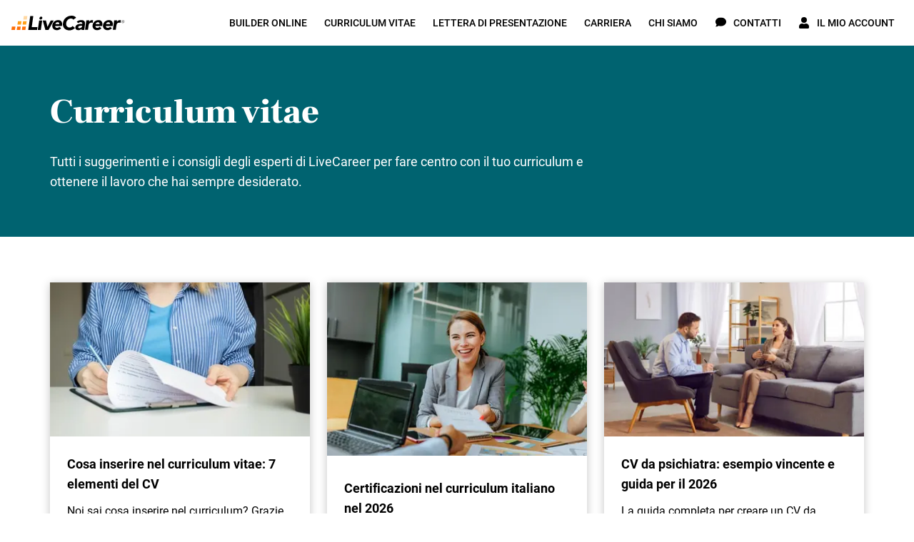

--- FILE ---
content_type: text/html; charset=utf-8
request_url: https://www.livecareer.it/curriculum-vitae
body_size: 42309
content:
<!DOCTYPE html><html class="no-js" lang="it"><head><script>if (document.documentElement.hasAttribute('class')) { document.documentElement.removeAttribute('class'); }</script><script>window.initialDataLayer = [{"pageType":"Home"}];</script><meta charset="UTF-8"><base href="https://www.livecareer.it"><title>Tutti i consigli per un curriculum vitae di successo</title><meta name="description" content="Tutti i suggerimenti e i consigli degli esperti di LiveCareer per fare centro con il tuo curriculum e ottenere il lavoro che hai sempre desiderato."><meta name="theme-color" content="#f7971d"><meta name="application-name" content="livecareer"><meta name="msapplication-TileColor" content="#ffffff"><meta name="msapplication-TileImage" content="https://cdn-images.livecareer.it/images/lc/mstile-150x150.png"><link rel="manifest" href="/manifest.json"><link rel="apple-touch-icon" sizes="152x152" href="https://cdn-images.livecareer.it/images/lc/apple-touch-icon-152x152.png"><link rel="apple-touch-icon-precomposed" sizes="180x180" href="https://cdn-images.livecareer.it/images/lc/apple-touch-icon-180x180-precomposed.png"><link rel="apple-touch-icon-precomposed" sizes="152x152" href="https://cdn-images.livecareer.it/images/lc/apple-touch-icon-152x152-precomposed.png"><link rel="apple-touch-icon-precomposed" sizes="144x144" href="https://cdn-images.livecareer.it/images/lc/apple-touch-icon-144x144-precomposed.png"><link rel="apple-touch-icon-precomposed" sizes="120x120" href="https://cdn-images.livecareer.it/images/lc/apple-touch-icon-120x120-precomposed.png"><link rel="apple-touch-icon-precomposed" sizes="114x114" href="https://cdn-images.livecareer.it/images/lc/apple-touch-icon-114x114-precomposed.png"><link rel="apple-touch-icon-precomposed" sizes="76x76" href="https://cdn-images.livecareer.it/images/lc/apple-touch-icon-76x76-precomposed.png"><link rel="apple-touch-icon-precomposed" sizes="72x72" href="https://cdn-images.livecareer.it/images/lc/apple-touch-icon-72x72-precomposed.png"><link rel="apple-touch-icon-precomposed" sizes="60x60" href="https://cdn-images.livecareer.it/images/lc/apple-touch-icon-60x60-precomposed.png"><link rel="apple-touch-icon-precomposed" sizes="57x57" href="https://cdn-images.livecareer.it/images/lc/apple-touch-icon-57x57-precomposed.png"><link rel="icon" type="image/png" sizes="32x32" href="https://cdn-images.livecareer.it/images/lc/favicon-32x32.png"><link rel="icon" type="image/png" sizes="16x16" href="https://cdn-images.livecareer.it/images/lc/favicon-16x16.png"><link rel="icon" type="image/ico" href="/favicon.ico"><link rel="icon" type="image/vnd.microsoft.icon" href="https://cdn-images.livecareer.it/images/lc/favicon.png"><meta name="viewport" content="width=device-width,initial-scale=1"><meta http-equiv="X-UA-Compatible" content="ie=edge"><link rel="preload" as="font" type="font/woff2" href="https://cdn-images.livecareer.it/fonts/web/Roboto-Regular-Lat.woff2" crossorigin><link rel="preload" as="font" type="font/woff2" href="https://cdn-images.livecareer.it/fonts/web/Roboto-Medium-Lat.woff2" crossorigin><link rel="preload" as="font" type="font/woff2" href="https://cdn-images.livecareer.it/fonts/web/Roboto-Bold-Lat.woff2" crossorigin><link rel="preload" as="font" type="font/woff2" href="https://cdn-images.livecareer.it/fonts/web/FrankRuhlLibre-Regular-Lat.woff2" crossorigin><link rel="preload" as="font" type="font/woff2" href="https://cdn-images.livecareer.it/fonts/web/FrankRuhlLibre-Bold-Lat.woff2" crossorigin><meta name="robots" content="max-image-preview:large"><link rel="canonical" href="https://www.livecareer.it/curriculum-vitae"><meta property="og:title" content="Tutti i consigli per un curriculum vitae di successo"><meta property="og:description" content="Tutti i suggerimenti e i consigli degli esperti di LiveCareer per fare centro con il tuo curriculum e ottenere il lavoro che hai sempre desiderato."><meta property="og:url" content="https://www.livecareer.it/curriculum-vitae"><meta property="og:type" content="website"><meta property="og:site_name" content="livecareer"><meta name="twitter:title" content="Tutti i consigli per un curriculum vitae di successo"><meta name="twitter:description" content="Tutti i suggerimenti e i consigli degli esperti di LiveCareer per fare centro con il tuo curriculum e ottenere il lavoro che hai sempre desiderato."><meta name="twitter:card" content="website"><meta name="twitter:site" content="@LiveCareer"><style>/*! normalize.css v8.0.1 | MIT License | github.com/necolas/normalize.css */html{-webkit-text-size-adjust:100%;line-height:1.15}main{display:block}h1{font-size:2em;margin:.67em 0}hr{box-sizing:content-box;height:0;overflow:hidden}pre{font-family:monospace;font-size:1em}a{background-color:transparent}abbr[title]{border-bottom:none;text-decoration:underline;-webkit-text-decoration:underline dotted;text-decoration:underline dotted}b,strong{font-weight:bolder}code,kbd,samp{font-family:monospace,monospace;font-size:1em}small{font-size:80%}sub,sup{font-size:75%;line-height:0;position:relative;vertical-align:baseline}sub{bottom:-.25em}sup{top:-.5em}img{border-style:none}button,input,optgroup,select,textarea{font-family:inherit;font-size:100%;line-height:1.15;margin:0}button,input{overflow:visible}button,select{text-transform:none}[type=button],[type=reset],[type=submit],button{-webkit-appearance:button}[type=button]::-moz-focus-inner,[type=reset]::-moz-focus-inner,[type=submit]::-moz-focus-inner,button::-moz-focus-inner{border-style:none;padding:0}[type=button]:-moz-focusring,[type=reset]:-moz-focusring,[type=submit]:-moz-focusring,button:-moz-focusring{outline:1px dotted ButtonText}fieldset{padding:.35em .75em .625em}legend{box-sizing:border-box;color:inherit;display:table;max-width:100%;padding:0;white-space:normal}progress{vertical-align:baseline}textarea{overflow:auto}[type=checkbox],[type=radio]{box-sizing:border-box;padding:0}[type=number]::-webkit-inner-spin-button,[type=number]::-webkit-outer-spin-button{height:auto}[type=search]{-webkit-appearance:textfield;outline-offset:-2px}[type=search]::-webkit-search-decoration{-webkit-appearance:none}::-webkit-file-upload-button{-webkit-appearance:button;font:inherit}details{display:block}summary{display:list-item}[hidden],template{display:none}html{box-sizing:border-box;font-size:62.5%;font-weight:400;line-height:28px}body{color:#000;font-family:Roboto,sans-serif;font-size:1.8rem;line-height:1.5;margin:0;overflow-x:hidden;padding:0}body.body-lock-scroll{overflow:hidden;touch-action:none}body.body-lock-scroll:after{background:hsla(0,0%,100%,.9);content:"";height:100vh;left:0;position:fixed;top:0;width:100vw;z-index:999}@font-face{font-display:swap;font-family:Frank Ruhl Libre;font-style:normal;font-weight:400;src:local("Frank Ruhl Libre Regular"),local("FrankRuhlLibre-Regular"),url(https://cdn-images.livecareer.it/fonts/web/FrankRuhlLibre-Regular-Rest.eot);src:local("Frank Ruhl Libre Regular"),local("FrankRuhlLibre-Regular"),url(https://cdn-images.livecareer.it/fonts/web/FrankRuhlLibre-Regular-Rest.eot?#iefix) format("embedded-opentype"),url(https://cdn-images.livecareer.it/fonts/web/FrankRuhlLibre-Regular-Rest.woff2) format("woff2"),url(https://cdn-images.livecareer.it/fonts/web/FrankRuhlLibre-Regular-Rest.woff) format("woff");unicode-range:u+0102-0103,u+0110-0111,u+0128-0129,u+0168-0169,u+01a0-01a1,u+01af-01b0,u+1ea0-1ef9,u+20ab,u+0370-03ff,u+1f??,u+0400-045f,u+0490-0491,u+04b0-04b1,u+2116,u+0460-052f,u+1c80-1c88,u+20b4,u+2de0-2dff,u+a640-a69f,u+fe2e-fe2f}@font-face{font-display:swap;font-family:Frank Ruhl Libre;font-style:normal;font-weight:400;src:local("Frank Ruhl Libre Regular"),local("FrankRuhlLibre-Regular"),url(https://cdn-images.livecareer.it/fonts/web/FrankRuhlLibre-Regular-LatExt.eot);src:local("Frank Ruhl Libre Regular"),local("FrankRuhlLibre-Regular"),url(https://cdn-images.livecareer.it/fonts/web/FrankRuhlLibre-Regular-LatExt.eot?#iefix) format("embedded-opentype"),url(https://cdn-images.livecareer.it/fonts/web/FrankRuhlLibre-Regular-LatExt.woff2) format("woff2"),url(https://cdn-images.livecareer.it/fonts/web/FrankRuhlLibre-Regular-LatExt.woff) format("woff");unicode-range:u+0100-024f,u+0259,u+1e??,u+2020,u+20a0-20ab,u+20ad-20cf,u+2113,u+2c60-2c7f,u+a720-a7ff}@font-face{font-display:swap;font-family:Frank Ruhl Libre;font-style:normal;font-weight:400;src:local("Frank Ruhl Libre Regular"),local("FrankRuhlLibre-Regular"),url(https://cdn-images.livecareer.it/fonts/web/FrankRuhlLibre-Regular-Lat.eot);src:local("Frank Ruhl Libre Regular"),local("FrankRuhlLibre-Regular"),url(https://cdn-images.livecareer.it/fonts/web/FrankRuhlLibre-Regular-Lat.eot?#iefix) format("embedded-opentype"),url(https://cdn-images.livecareer.it/fonts/web/FrankRuhlLibre-Regular-Lat.woff2) format("woff2"),url(https://cdn-images.livecareer.it/fonts/web/FrankRuhlLibre-Regular-Lat.woff) format("woff");unicode-range:u+00??,u+0131,u+0152-0153,u+02bb-02bc,u+02c6,u+02da,u+02dc,u+2000-206f,u+2074,u+20ac,u+2122,u+2191,u+2193,u+2212,u+2215,u+feff,u+fffd}@font-face{font-display:swap;font-family:Frank Ruhl Libre;font-style:normal;font-weight:700;src:local("Frank Ruhl Libre Bold"),local("FrankRuhlLibre-Bold"),url(https://cdn-images.livecareer.it/fonts/web/FrankRuhlLibre-Bold-Rest.eot);src:local("Frank Ruhl Libre Bold"),local("FrankRuhlLibre-Bold"),url(https://cdn-images.livecareer.it/fonts/web/FrankRuhlLibre-Bold-Rest.eot?#iefix) format("embedded-opentype"),url(https://cdn-images.livecareer.it/fonts/web/FrankRuhlLibre-Bold-Rest.woff2) format("woff2"),url(https://cdn-images.livecareer.it/fonts/web/FrankRuhlLibre-Bold-Rest.woff) format("woff");unicode-range:u+0102-0103,u+0110-0111,u+0128-0129,u+0168-0169,u+01a0-01a1,u+01af-01b0,u+1ea0-1ef9,u+20ab,u+0370-03ff,u+1f??,u+0400-045f,u+0490-0491,u+04b0-04b1,u+2116,u+0460-052f,u+1c80-1c88,u+20b4,u+2de0-2dff,u+a640-a69f,u+fe2e-fe2f}@font-face{font-display:swap;font-family:Frank Ruhl Libre;font-style:normal;font-weight:700;src:local("Frank Ruhl Libre Bold"),local("FrankRuhlLibre-Bold"),url(https://cdn-images.livecareer.it/fonts/web/FrankRuhlLibre-Bold-LatExt.eot);src:local("Frank Ruhl Libre Bold"),local("FrankRuhlLibre-Bold"),url(https://cdn-images.livecareer.it/fonts/web/FrankRuhlLibre-Bold-LatExt.eot?#iefix) format("embedded-opentype"),url(https://cdn-images.livecareer.it/fonts/web/FrankRuhlLibre-Bold-LatExt.woff2) format("woff2"),url(https://cdn-images.livecareer.it/fonts/web/FrankRuhlLibre-Bold-LatExt.woff) format("woff");unicode-range:u+0100-024f,u+0259,u+1e??,u+2020,u+20a0-20ab,u+20ad-20cf,u+2113,u+2c60-2c7f,u+a720-a7ff}@font-face{font-display:swap;font-family:Frank Ruhl Libre;font-style:normal;font-weight:700;src:local("Frank Ruhl Libre Bold"),local("FrankRuhlLibre-Bold"),url(https://cdn-images.livecareer.it/fonts/web/FrankRuhlLibre-Bold-Lat.eot);src:local("Frank Ruhl Libre Bold"),local("FrankRuhlLibre-Bold"),url(https://cdn-images.livecareer.it/fonts/web/FrankRuhlLibre-Bold-Lat.eot?#iefix) format("embedded-opentype"),url(https://cdn-images.livecareer.it/fonts/web/FrankRuhlLibre-Bold-Lat.woff2) format("woff2"),url(https://cdn-images.livecareer.it/fonts/web/FrankRuhlLibre-Bold-Lat.woff) format("woff");unicode-range:u+00??,u+0131,u+0152-0153,u+02bb-02bc,u+02c6,u+02da,u+02dc,u+2000-206f,u+2074,u+20ac,u+2122,u+2191,u+2193,u+2212,u+2215,u+feff,u+fffd}@font-face{font-display:swap;font-family:Frank Ruhl Libre;font-style:normal;font-weight:900;src:local("Frank Ruhl Libre Black"),local("FrankRuhlLibre-Black"),url(https://cdn-images.livecareer.it/fonts/web/FrankRuhlLibre-Black-Rest.eot);src:local("Frank Ruhl Libre Black"),local("FrankRuhlLibre-Black"),url(https://cdn-images.livecareer.it/fonts/web/FrankRuhlLibre-Black-Rest.eot?#iefix) format("embedded-opentype"),url(https://cdn-images.livecareer.it/fonts/web/FrankRuhlLibre-Black-Rest.woff2) format("woff2"),url(https://cdn-images.livecareer.it/fonts/web/FrankRuhlLibre-Black-Rest.woff) format("woff");unicode-range:u+0102-0103,u+0110-0111,u+0128-0129,u+0168-0169,u+01a0-01a1,u+01af-01b0,u+1ea0-1ef9,u+20ab,u+0370-03ff,u+1f??,u+0400-045f,u+0490-0491,u+04b0-04b1,u+2116,u+0460-052f,u+1c80-1c88,u+20b4,u+2de0-2dff,u+a640-a69f,u+fe2e-fe2f}@font-face{font-display:swap;font-family:Frank Ruhl Libre;font-style:normal;font-weight:900;src:local("Frank Ruhl Libre Black"),local("FrankRuhlLibre-Black"),url(https://cdn-images.livecareer.it/fonts/web/FrankRuhlLibre-Black-LatExt.eot);src:local("Frank Ruhl Libre Black"),local("FrankRuhlLibre-Black"),url(https://cdn-images.livecareer.it/fonts/web/FrankRuhlLibre-Black-LatExt.eot?#iefix) format("embedded-opentype"),url(https://cdn-images.livecareer.it/fonts/web/FrankRuhlLibre-Black-LatExt.woff2) format("woff2"),url(https://cdn-images.livecareer.it/fonts/web/FrankRuhlLibre-Black-LatExt.woff) format("woff");unicode-range:u+0100-024f,u+0259,u+1e??,u+2020,u+20a0-20ab,u+20ad-20cf,u+2113,u+2c60-2c7f,u+a720-a7ff}@font-face{font-display:swap;font-family:Frank Ruhl Libre;font-style:normal;font-weight:900;src:local("Frank Ruhl Libre Black"),local("FrankRuhlLibre-Black"),url(https://cdn-images.livecareer.it/fonts/web/FrankRuhlLibre-Black-Lat.eot);src:local("Frank Ruhl Libre Black"),local("FrankRuhlLibre-Black"),url(https://cdn-images.livecareer.it/fonts/web/FrankRuhlLibre-Black-Lat.eot?#iefix) format("embedded-opentype"),url(https://cdn-images.livecareer.it/fonts/web/FrankRuhlLibre-Black-Lat.woff2) format("woff2"),url(https://cdn-images.livecareer.it/fonts/web/FrankRuhlLibre-Black-Lat.woff) format("woff");unicode-range:u+00??,u+0131,u+0152-0153,u+02bb-02bc,u+02c6,u+02da,u+02dc,u+2000-206f,u+2074,u+20ac,u+2122,u+2191,u+2193,u+2212,u+2215,u+feff,u+fffd}@font-face{font-display:swap;font-family:Roboto;font-style:normal;font-weight:400;src:local("Roboto Regular"),local("Roboto-Regular"),url(https://cdn-images.livecareer.it/fonts/web/Roboto-Regular-Rest.eot);src:local("Roboto Regular"),local("Roboto-Regular"),url(https://cdn-images.livecareer.it/fonts/web/Roboto-Regular-Rest.eot?#iefix) format("embedded-opentype"),url(https://cdn-images.livecareer.it/fonts/web/Roboto-Regular-Rest.woff2) format("woff2"),url(https://cdn-images.livecareer.it/fonts/web/Roboto-Regular-Rest.woff) format("woff");unicode-range:u+0102-0103,u+0110-0111,u+0128-0129,u+0168-0169,u+01a0-01a1,u+01af-01b0,u+1ea0-1ef9,u+20ab,u+0370-03ff,u+1f??,u+0400-045f,u+0490-0491,u+04b0-04b1,u+2116,u+0460-052f,u+1c80-1c88,u+20b4,u+2de0-2dff,u+a640-a69f,u+fe2e-fe2f}@font-face{font-display:swap;font-family:Roboto;font-style:normal;font-weight:400;src:local("Roboto Regular"),local("Roboto-Regular"),url(https://cdn-images.livecareer.it/fonts/web/Roboto-Regular-LatExt.eot);src:local("Roboto Regular"),local("Roboto-Regular"),url(https://cdn-images.livecareer.it/fonts/web/Roboto-Regular-LatExt.eot?#iefix) format("embedded-opentype"),url(https://cdn-images.livecareer.it/fonts/web/Roboto-Regular-LatExt.woff2) format("woff2"),url(https://cdn-images.livecareer.it/fonts/web/Roboto-Regular-LatExt.woff) format("woff");unicode-range:u+0100-024f,u+0259,u+1e??,u+2020,u+20a0-20ab,u+20ad-20cf,u+2113,u+2c60-2c7f,u+a720-a7ff}@font-face{font-display:swap;font-family:Roboto;font-style:normal;font-weight:400;src:local("Roboto Regular"),local("Roboto-Regular"),url(https://cdn-images.livecareer.it/fonts/web/Roboto-Regular-Lat.eot);src:local("Roboto Regular"),local("Roboto-Regular"),url(https://cdn-images.livecareer.it/fonts/web/Roboto-Regular-Lat.eot?#iefix) format("embedded-opentype"),url(https://cdn-images.livecareer.it/fonts/web/Roboto-Regular-Lat.woff2) format("woff2"),url(https://cdn-images.livecareer.it/fonts/web/Roboto-Regular-Lat.woff) format("woff");unicode-range:u+00??,u+0131,u+0152-0153,u+02bb-02bc,u+02c6,u+02da,u+02dc,u+2000-206f,u+2074,u+20ac,u+2122,u+2191,u+2193,u+2212,u+2215,u+feff,u+fffd}@font-face{font-display:swap;font-family:Roboto;font-style:italic;font-weight:400;src:local("Roboto Italic"),local("Roboto-Italic"),url(https://cdn-images.livecareer.it/fonts/web/Roboto-RegularItalic-Rest.eot);src:local("Roboto Italic"),local("Roboto-Italic"),url(https://cdn-images.livecareer.it/fonts/web/Roboto-RegularItalic-Rest.eot?#iefix) format("embedded-opentype"),url(https://cdn-images.livecareer.it/fonts/web/Roboto-RegularItalic-Rest.woff2) format("woff2"),url(https://cdn-images.livecareer.it/fonts/web/Roboto-RegularItalic-Rest.woff) format("woff");unicode-range:u+0102-0103,u+0110-0111,u+0128-0129,u+0168-0169,u+01a0-01a1,u+01af-01b0,u+1ea0-1ef9,u+20ab,u+0370-03ff,u+1f??,u+0400-045f,u+0490-0491,u+04b0-04b1,u+2116,u+0460-052f,u+1c80-1c88,u+20b4,u+2de0-2dff,u+a640-a69f,u+fe2e-fe2f}@font-face{font-display:swap;font-family:Roboto;font-style:italic;font-weight:400;src:local("Roboto Italic"),local("Roboto-Italic"),url(https://cdn-images.livecareer.it/fonts/web/Roboto-RegularItalic-LatExt.eot);src:local("Roboto Italic"),local("Roboto-Italic"),url(https://cdn-images.livecareer.it/fonts/web/Roboto-RegularItalic-LatExt.eot?#iefix) format("embedded-opentype"),url(https://cdn-images.livecareer.it/fonts/web/Roboto-RegularItalic-LatExt.woff2) format("woff2"),url(https://cdn-images.livecareer.it/fonts/web/Roboto-RegularItalic-LatExt.woff) format("woff");unicode-range:u+0100-024f,u+0259,u+1e??,u+2020,u+20a0-20ab,u+20ad-20cf,u+2113,u+2c60-2c7f,u+a720-a7ff}@font-face{font-display:swap;font-family:Roboto;font-style:italic;font-weight:400;src:local("Roboto Italic"),local("Roboto-Italic"),url(https://cdn-images.livecareer.it/fonts/web/Roboto-RegularItalic-Lat.eot);src:local("Roboto Italic"),local("Roboto-Italic"),url(https://cdn-images.livecareer.it/fonts/web/Roboto-RegularItalic-Lat.eot?#iefix) format("embedded-opentype"),url(https://cdn-images.livecareer.it/fonts/web/Roboto-RegularItalic-Lat.woff2) format("woff2"),url(https://cdn-images.livecareer.it/fonts/web/Roboto-RegularItalic-Lat.woff) format("woff");unicode-range:u+00??,u+0131,u+0152-0153,u+02bb-02bc,u+02c6,u+02da,u+02dc,u+2000-206f,u+2074,u+20ac,u+2122,u+2191,u+2193,u+2212,u+2215,u+feff,u+fffd}@font-face{font-display:swap;font-family:Roboto;font-style:normal;font-weight:500;src:local("Roboto Medium"),local("Roboto-Medium"),url(https://cdn-images.livecareer.it/fonts/web/Roboto-Medium-Rest.eot);src:local("Roboto Medium"),local("Roboto-Medium"),url(https://cdn-images.livecareer.it/fonts/web/Roboto-Medium-Rest.eot?#iefix) format("embedded-opentype"),url(https://cdn-images.livecareer.it/fonts/web/Roboto-Medium-Rest.woff2) format("woff2"),url(https://cdn-images.livecareer.it/fonts/web/Roboto-Medium-Rest.woff) format("woff");unicode-range:u+0102-0103,u+0110-0111,u+0128-0129,u+0168-0169,u+01a0-01a1,u+01af-01b0,u+1ea0-1ef9,u+20ab,u+0370-03ff,u+1f??,u+0400-045f,u+0490-0491,u+04b0-04b1,u+2116,u+0460-052f,u+1c80-1c88,u+20b4,u+2de0-2dff,u+a640-a69f,u+fe2e-fe2f}@font-face{font-display:swap;font-family:Roboto;font-style:normal;font-weight:500;src:local("Roboto Medium"),local("Roboto-Medium"),url(https://cdn-images.livecareer.it/fonts/web/Roboto-Medium-LatExt.eot);src:local("Roboto Medium"),local("Roboto-Medium"),url(https://cdn-images.livecareer.it/fonts/web/Roboto-Medium-LatExt.eot?#iefix) format("embedded-opentype"),url(https://cdn-images.livecareer.it/fonts/web/Roboto-Medium-LatExt.woff2) format("woff2"),url(https://cdn-images.livecareer.it/fonts/web/Roboto-Medium-LatExt.woff) format("woff");unicode-range:u+0100-024f,u+0259,u+1e??,u+2020,u+20a0-20ab,u+20ad-20cf,u+2113,u+2c60-2c7f,u+a720-a7ff}@font-face{font-display:swap;font-family:Roboto;font-style:normal;font-weight:500;src:local("Roboto Medium"),local("Roboto-Medium"),url(https://cdn-images.livecareer.it/fonts/web/Roboto-Medium-Lat.eot);src:local("Roboto Medium"),local("Roboto-Medium"),url(https://cdn-images.livecareer.it/fonts/web/Roboto-Medium-Lat.eot?#iefix) format("embedded-opentype"),url(https://cdn-images.livecareer.it/fonts/web/Roboto-Medium-Lat.woff2) format("woff2"),url(https://cdn-images.livecareer.it/fonts/web/Roboto-Medium-Lat.woff) format("woff");unicode-range:u+00??,u+0131,u+0152-0153,u+02bb-02bc,u+02c6,u+02da,u+02dc,u+2000-206f,u+2074,u+20ac,u+2122,u+2191,u+2193,u+2212,u+2215,u+feff,u+fffd}@font-face{font-display:swap;font-family:Roboto;font-style:italic;font-weight:500;src:local("Roboto Medium Italic"),local("Roboto-MediumItalic"),url(https://cdn-images.livecareer.it/fonts/web/Roboto-MediumItalic-Rest.eot);src:local("Roboto Medium Italic"),local("Roboto-MediumItalic"),url(https://cdn-images.livecareer.it/fonts/web/Roboto-MediumItalic-Rest.eot?#iefix) format("embedded-opentype"),url(https://cdn-images.livecareer.it/fonts/web/Roboto-MediumItalic-Rest.woff2) format("woff2"),url(https://cdn-images.livecareer.it/fonts/web/Roboto-MediumItalic-Rest.woff) format("woff");unicode-range:u+0102-0103,u+0110-0111,u+0128-0129,u+0168-0169,u+01a0-01a1,u+01af-01b0,u+1ea0-1ef9,u+20ab,u+0370-03ff,u+1f??,u+0400-045f,u+0490-0491,u+04b0-04b1,u+2116,u+0460-052f,u+1c80-1c88,u+20b4,u+2de0-2dff,u+a640-a69f,u+fe2e-fe2f}@font-face{font-display:swap;font-family:Roboto;font-style:italic;font-weight:500;src:local("Roboto Medium Italic"),local("Roboto-MediumItalic"),url(https://cdn-images.livecareer.it/fonts/web/Roboto-MediumItalic-LatExt.eot);src:local("Roboto Medium Italic"),local("Roboto-MediumItalic"),url(https://cdn-images.livecareer.it/fonts/web/Roboto-MediumItalic-LatExt.eot?#iefix) format("embedded-opentype"),url(https://cdn-images.livecareer.it/fonts/web/Roboto-MediumItalic-LatExt.woff2) format("woff2"),url(https://cdn-images.livecareer.it/fonts/web/Roboto-MediumItalic-LatExt.woff) format("woff");unicode-range:u+0100-024f,u+0259,u+1e??,u+2020,u+20a0-20ab,u+20ad-20cf,u+2113,u+2c60-2c7f,u+a720-a7ff}@font-face{font-display:swap;font-family:Roboto;font-style:italic;font-weight:500;src:local("Roboto Medium Italic"),local("Roboto-MediumItalic"),url(https://cdn-images.livecareer.it/fonts/web/Roboto-MediumItalic-Lat.eot);src:local("Roboto Medium Italic"),local("Roboto-MediumItalic"),url(https://cdn-images.livecareer.it/fonts/web/Roboto-MediumItalic-Lat.eot?#iefix) format("embedded-opentype"),url(https://cdn-images.livecareer.it/fonts/web/Roboto-MediumItalic-Lat.woff2) format("woff2"),url(https://cdn-images.livecareer.it/fonts/web/Roboto-MediumItalic-Lat.woff) format("woff");unicode-range:u+00??,u+0131,u+0152-0153,u+02bb-02bc,u+02c6,u+02da,u+02dc,u+2000-206f,u+2074,u+20ac,u+2122,u+2191,u+2193,u+2212,u+2215,u+feff,u+fffd}@font-face{font-display:swap;font-family:Roboto;font-style:normal;font-weight:700;src:local("Roboto Bold"),local("Roboto-Bold"),url(https://cdn-images.livecareer.it/fonts/web/Roboto-Bold-Rest.eot);src:local("Roboto Bold"),local("Roboto-Bold"),url(https://cdn-images.livecareer.it/fonts/web/Roboto-Bold-Rest.eot?#iefix) format("embedded-opentype"),url(https://cdn-images.livecareer.it/fonts/web/Roboto-Bold-Rest.woff2) format("woff2"),url(https://cdn-images.livecareer.it/fonts/web/Roboto-Bold-Rest.woff) format("woff");unicode-range:u+0102-0103,u+0110-0111,u+0128-0129,u+0168-0169,u+01a0-01a1,u+01af-01b0,u+1ea0-1ef9,u+20ab,u+0370-03ff,u+1f??,u+0400-045f,u+0490-0491,u+04b0-04b1,u+2116,u+0460-052f,u+1c80-1c88,u+20b4,u+2de0-2dff,u+a640-a69f,u+fe2e-fe2f}@font-face{font-display:swap;font-family:Roboto;font-style:normal;font-weight:700;src:local("Roboto Bold"),local("Roboto-Bold"),url(https://cdn-images.livecareer.it/fonts/web/Roboto-Bold-LatExt.eot);src:local("Roboto Bold"),local("Roboto-Bold"),url(https://cdn-images.livecareer.it/fonts/web/Roboto-Bold-LatExt.eot?#iefix) format("embedded-opentype"),url(https://cdn-images.livecareer.it/fonts/web/Roboto-Bold-LatExt.woff2) format("woff2"),url(https://cdn-images.livecareer.it/fonts/web/Roboto-Bold-LatExt.woff) format("woff");unicode-range:u+0100-024f,u+0259,u+1e??,u+2020,u+20a0-20ab,u+20ad-20cf,u+2113,u+2c60-2c7f,u+a720-a7ff}@font-face{font-display:swap;font-family:Roboto;font-style:normal;font-weight:700;src:local("Roboto Bold"),local("Roboto-Bold"),url(https://cdn-images.livecareer.it/fonts/web/Roboto-Bold-Lat.eot);src:local("Roboto Bold"),local("Roboto-Bold"),url(https://cdn-images.livecareer.it/fonts/web/Roboto-Bold-Lat.eot?#iefix) format("embedded-opentype"),url(https://cdn-images.livecareer.it/fonts/web/Roboto-Bold-Lat.woff2) format("woff2"),url(https://cdn-images.livecareer.it/fonts/web/Roboto-Bold-Lat.woff) format("woff");unicode-range:u+00??,u+0131,u+0152-0153,u+02bb-02bc,u+02c6,u+02da,u+02dc,u+2000-206f,u+2074,u+20ac,u+2122,u+2191,u+2193,u+2212,u+2215,u+feff,u+fffd}@font-face{font-display:swap;font-family:Roboto;font-style:italic;font-weight:700;src:local("Roboto Bold Italic"),local("Roboto-BoldItalic"),url(https://cdn-images.livecareer.it/fonts/web/Roboto-BoldItalic-Rest.eot);src:local("Roboto Bold Italic"),local("Roboto-BoldItalic"),url(https://cdn-images.livecareer.it/fonts/web/Roboto-BoldItalic-Rest.eot?#iefix) format("embedded-opentype"),url(https://cdn-images.livecareer.it/fonts/web/Roboto-BoldItalic-Rest.woff2) format("woff2"),url(https://cdn-images.livecareer.it/fonts/web/Roboto-BoldItalic-Rest.woff) format("woff");unicode-range:u+0102-0103,u+0110-0111,u+0128-0129,u+0168-0169,u+01a0-01a1,u+01af-01b0,u+1ea0-1ef9,u+20ab,u+0370-03ff,u+1f??,u+0400-045f,u+0490-0491,u+04b0-04b1,u+2116,u+0460-052f,u+1c80-1c88,u+20b4,u+2de0-2dff,u+a640-a69f,u+fe2e-fe2f}@font-face{font-display:swap;font-family:Roboto;font-style:italic;font-weight:700;src:local("Roboto Bold Italic"),local("Roboto-BoldItalic"),url(https://cdn-images.livecareer.it/fonts/web/Roboto-BoldItalic-LatExt.eot);src:local("Roboto Bold Italic"),local("Roboto-BoldItalic"),url(https://cdn-images.livecareer.it/fonts/web/Roboto-BoldItalic-LatExt.eot?#iefix) format("embedded-opentype"),url(https://cdn-images.livecareer.it/fonts/web/Roboto-BoldItalic-LatExt.woff2) format("woff2"),url(https://cdn-images.livecareer.it/fonts/web/Roboto-BoldItalic-LatExt.woff) format("woff");unicode-range:u+0100-024f,u+0259,u+1e??,u+2020,u+20a0-20ab,u+20ad-20cf,u+2113,u+2c60-2c7f,u+a720-a7ff}@font-face{font-display:swap;font-family:Roboto;font-style:italic;font-weight:700;src:local("Roboto Bold Italic"),local("Roboto-BoldItalic"),url(https://cdn-images.livecareer.it/fonts/web/Roboto-BoldItalic-Lat.eot);src:local("Roboto Bold Italic"),local("Roboto-BoldItalic"),url(https://cdn-images.livecareer.it/fonts/web/Roboto-BoldItalic-Lat.eot?#iefix) format("embedded-opentype"),url(https://cdn-images.livecareer.it/fonts/web/Roboto-BoldItalic-Lat.woff2) format("woff2"),url(https://cdn-images.livecareer.it/fonts/web/Roboto-BoldItalic-Lat.woff) format("woff");unicode-range:u+00??,u+0131,u+0152-0153,u+02bb-02bc,u+02c6,u+02da,u+02dc,u+2000-206f,u+2074,u+20ac,u+2122,u+2191,u+2193,u+2212,u+2215,u+feff,u+fffd}*,ol,ul{box-sizing:border-box}*,h1,h2,h3,h4,ol,ul{margin:0;padding:0}a{color:#006ad0;cursor:pointer;font-weight:500;text-decoration:none;transition:transition(color),transition(text-decoration)}a:active,a:focus,a:hover{color:#00519e}img{max-width:100%}img[data-src]{min-height:.1rem;transition:transition(opacity);transition-delay:.5s}img[data-src][data-loaded=true]{opacity:1}img[width][height]{height:auto;width:100%}hr{background:#e0e0e0;border:0;height:.1rem}.no-js noscript img[data-src]{opacity:1}.no-js img[data-loaded=false]{display:none!important}h1,h2,h3,h4,h5,h6,p{margin-top:0}h1,h2,h3,h4,h5,h6{font-family:Frank Ruhl Libre,sans-serif}h1{font-size:3.6rem;font-weight:900;line-height:4.6rem}@media only screen and (min-width:768px){h1{font-size:4.8rem;line-height:6rem}}@media only screen and (min-width:1204px){h1{font-size:5.8rem;line-height:7rem}}h2{font-weight:900}@media only screen and (max-width:1203px){h2{font-size:3.6rem;line-height:4.6rem}}@media only screen and (min-width:1204px){h2{font-size:4.8rem;line-height:6rem}}h3{font-weight:900}@media only screen and (max-width:1203px){h3{font-size:1.8rem;line-height:2.8rem}}@media only screen and (min-width:1204px){h3{font-size:2.2rem;line-height:3.4rem}}b{font-weight:500}.list-reset{list-style:none;margin:0;padding:0}.section-sm{padding:3.2rem 0}@media only screen and (min-width:1204px){.section-sm{padding:6.4rem 0}}.section-md{padding:6.4rem 0}@media only screen and (min-width:768px){.section-md{padding:4.8rem 0}}.section-lg{padding:4.8rem 0}@media only screen and (min-width:1204px){.section-lg{padding:8rem 0}}.section-mLg{padding:4.8rem 0}@media only screen and (min-width:1204px){.section-mLg{padding:6.4rem 0}}.section-xLg{padding:6.4rem 0}@media only screen and (min-width:1204px){.section-xLg{padding:8rem 0}}.section-gray200{background:#fafafa}.section-blue400{background:#006370}.section-black800{background:#303030}.section-black900{background:#000}.button{-webkit-appearance:none;border:.1rem solid transparent;display:inline-block;font-weight:700;line-height:2.8rem;overflow:hidden;text-align:center;text-transform:uppercase;transition:transition(background-color),transition(border-color),transition(box-shadow),transition(opacity),transition(color);-webkit-user-select:none;-moz-user-select:none;user-select:none;vertical-align:middle;z-index:25}.button,.button[type]{cursor:pointer}.button:active,.button:focus,.button:hover{text-decoration:none}.button-round{border-radius:5.5rem}.button-sm{font-size:1.6rem;line-height:2.4rem;padding:.6rem 4rem}@media only screen and (min-width:1204px){.button-sm{min-width:20rem}}.button-md{font-size:1.8rem;padding:.8rem 4rem}@media only screen and (min-width:1204px){.button-md{min-width:23rem}}.button-lg{font-size:2rem;padding:1.1rem 4rem}@media only screen and (min-width:1204px){.button-lg{min-width:26rem}}.button-xLg{font-size:2rem;padding:1.4rem 4rem}@media only screen and (min-width:1204px){.button-xLg{min-width:29.6rem}}.button{position:relative;z-index:0}.button-primary{background:#f56600;border-color:#f56600;color:#fff}.button-primary:active,.button-primary:focus,.button-primary:hover{background:#d65900;border-color:#d65900;color:#fff}.button-primary-selected,.button-primary-selected:active,.button-primary-selected:focus,.button-primary-selected:hover{background:#f56600;border-color:#f56600;color:#fff}.button-secondary{background:#006ad0;border-color:#006ad0;color:#fff}.button-secondary:active,.button-secondary:focus,.button-secondary:hover{background:#00519e;border-color:#00519e;color:#fff}.button-secondary:focus{opacity:1}.button-secondary-outlined{background:transparent;border-color:#00519e;color:#00519e}.button-secondary-outlined:active,.button-secondary-outlined:focus,.button-secondary-outlined:hover{background:#00519e;border-color:#00519e;color:#fff}.grid{display:grid;grid-template-columns:repeat(4,1fr)}@media only screen and (min-width:768px){.grid{grid-template-columns:repeat(12,1fr)}}@media only screen and (min-width:1204px){.grid{grid-template-columns:repeat(12,1fr)}}.container{box-sizing:border-box;margin:0 auto;min-height:.1rem;padding-left:3.2rem;padding-right:3.2rem;position:relative;width:100%}@media only screen and (min-width:768px){.container{max-width:76.8rem;padding-left:3.2rem;padding-right:3.2rem}}@media only screen and (min-width:1204px){.container{max-width:120.4rem;padding-left:3.2rem;padding-right:3.2rem}}.col4-sm{grid-column-end:span 4}.col7-sm{grid-column-end:span 7}.col12-sm{grid-column-end:span 12}@media only screen and (min-width:768px){.col6-md{grid-column-end:span 6}.col8-md{grid-column-end:span 8}.col12-md{grid-column-end:span 12}}@media only screen and (min-width:1204px){.col2-lg{grid-column-end:span 2}.col4-lg{grid-column-end:span 4}.col6-lg{grid-column-end:span 6}.col7-lg{grid-column-end:span 7}.col12-lg{grid-column-end:span 12}.row_start2-lg{grid-row-start:2}.row_start3-lg{grid-row-start:3}.col_start7-lg{grid-column-start:7}.col_start9-lg{grid-column-start:9}}.row_gap24-sm{row-gap:2.4rem}.row_gap32-sm{row-gap:3.2rem}@media only screen and (min-width:1204px){.row_gap48-lg{row-gap:4.8rem}}.col_gap24-sm{-moz-column-gap:2.4rem;column-gap:2.4rem}@media only screen and (min-width:1204px){.col_gap110-lg{-moz-column-gap:11rem;column-gap:11rem}}.navHeader{background:#fff;border-bottom:.1rem solid #e0e0e0;height:5.6rem;left:0;position:fixed;right:0;top:0;transform:translateY(0) translateZ(0);transition:transition(transform),transition(background-color),transition(box-shadow),transition(border);z-index:1000}@media only screen and (min-width:1204px){.navHeader{border-bottom:none;height:auto;justify-content:center;min-height:6.4rem}.navHeader_submenuWrapper:focus-within .navHeader_submenu{display:block}}@media only screen and (max-width:1203px){.navHeader_menu-show.navHeader_menu-active .navHeader_logo,.navHeader_menu-show.navHeader_menu-active .navHeader_submenuButton,.navHeader_menu-show.navHeader_menu-active .navHeader_submenuLink{visibility:hidden}.navHeader_menu-show.navHeader_menu-active .navHeader_submenuWrapper-active .navHeader_submenuButton,.navHeader_menu-show.navHeader_menu-active .navHeader_submenuWrapper-active .navHeader_submenuLink{visibility:visible}.navHeader .navHeader_hamburger-arrow+.navHeader_menuWrapper .navHeader_menuLink{visibility:hidden}}.navHeader_submenuButton-textDefault{text-transform:none}.navHeader_container{align-items:center;box-sizing:border-box;display:flex;justify-content:space-between;margin:0 auto;min-height:.1rem;padding:0 2.7rem;position:relative;width:100%}@media only screen and (min-width:1204px){.navHeader_container{height:6.4rem;max-width:125rem;padding:0}}.navHeader_hamburger{background-color:transparent;border:0;color:inherit;cursor:pointer;display:inline-block;font:inherit;font-size:0;margin:0;overflow:visible;text-transform:none;transition-duration:.15s;transition-property:opacity,filter;transition-timing-function:linear}@media only screen and (min-width:1204px){.navHeader_hamburger{display:none}}.navHeader_hamburger-close .navHeader_hamburgerInner{transform:rotate(45deg);transition-delay:.12s;transition-timing-function:cubic-bezier(.22,.61,.35,1)}.navHeader_hamburger-close .navHeader_hamburgerInner:after{bottom:0;transform:rotate(-90deg);transition:bottom 75ms ease,transform 75ms cubic-bezier(.22,.61,.35,1) .12s}.navHeader_hamburger-close .navHeader_hamburgerInner:before{opacity:0;top:0;transition:top 75ms ease,opacity 75ms ease .12s}.navHeader_hamburger-arrow .navHeader_hamburgerInner,.navHeader_hamburger-arrow .navHeader_hamburgerInner:after,.navHeader_hamburger-arrow .navHeader_hamburgerInner:before{border-radius:.3rem}.navHeader_hamburger-arrow .navHeader_hamburgerInner:after{bottom:-.4rem;transform:translate3d(-.6rem,0,0) rotate(45deg) scaleX(.7)}.navHeader_hamburger-arrow .navHeader_hamburgerInner:before{top:-.4rem;transform:translate3d(-.6rem,0,0) rotate(-45deg) scaleX(.7)}.navHeader_hamburgerBox{display:inline-block;height:1.6rem;position:relative;vertical-align:middle;width:1.8rem;z-index:1}.navHeader_hamburgerInner{display:block;margin-top:-.2rem;top:50%}.navHeader_hamburgerInner,.navHeader_hamburgerInner:after,.navHeader_hamburgerInner:before{background-color:#000;border-radius:.1rem;height:.3rem;position:absolute;transition-duration:.15s;transition-property:transform;transition-timing-function:ease;width:1.75rem}.navHeader_hamburgerInner:after,.navHeader_hamburgerInner:before{content:"";display:block}.navHeader_hamburgerInner:before{top:-.6rem;transition:top 75ms ease .12s,opacity 75ms ease}.navHeader_hamburgerInner:after{bottom:-.6rem;transition:bottom 75ms ease .12s,transform 75ms cubic-bezier(.55,.05,.68,.19)}.navHeader_logo{display:block;line-height:0;padding:1.6rem 0}@media only screen and (min-width:1204px){.navHeader_logo{left:0;position:relative;transform:translateX(0)}}.navHeader_logo svg{width:16rem}.navHeader_menu{width:100%}@media only screen and (max-width:1203px){.navHeader_menu{background:#fff;height:auto;left:0;margin-bottom:2.7rem;min-height:100vh;position:fixed;transform:translateX(200%);visibility:hidden;z-index:3}}@media only screen and (max-width:767px){.navHeader_menu{top:5.6rem}}@media only screen and (min-width:1204px){.navHeader_menu{display:block;margin:0;padding:1.2rem 0}.navHeader_menuWrapper{align-items:center;box-shadow:none;display:flex;justify-content:space-between;padding:0;position:static;width:100%}}.navHeader_menuList{list-style:none}@media only screen and (min-width:1204px){.navHeader_menuList{align-items:center;display:flex;justify-content:flex-end}.navHeader_menuItem{display:inline-block;position:relative}.navHeader_menuItem:hover .navHeader_submenu{display:block;z-index:3}.navHeader_menuItem:hover .navHeader_menuLink{color:#c15000;z-index:4}}.navHeader_menuLink{background-color:#fff;border:none;color:#000;cursor:pointer;display:inline-block;font-size:1.4rem;font-weight:500;padding:1.3rem 1.2rem;position:relative;transition:transition(color);white-space:nowrap;width:100%;z-index:2}.navHeader_menuLink:hover{color:#c15000;text-decoration:none}@media only screen and (min-width:1204px){.navHeader_menuLink{line-height:1;padding:1.2rem;text-transform:uppercase;width:auto}}.navHeader_menuContact{padding:0;transition:transition(background-color)}.navHeader_menuContact,.navHeader_menuContactLink{font-size:1.4rem;position:relative;white-space:nowrap}.navHeader_menuContactLink{color:#000;cursor:pointer;display:inline-block;font-weight:500;padding:1.3rem 1.2rem;transition:transition(color);width:100%;z-index:2}.navHeader_menuContactLink:hover{color:#c15000;text-decoration:none}@media only screen and (max-width:1203px){.navHeader_menuContactLink:hover{color:#c15000;text-decoration:none}}@media only screen and (min-width:1204px){.navHeader_menuContactLink{align-items:center;display:flex;line-height:1;padding:1.2rem;text-transform:uppercase;width:auto}}.navHeader_menuContactIcon{color:#000;display:none;transition:transition(color)}@media only screen and (min-width:1204px){.navHeader_menuContactIcon{display:inline-block;margin-right:1rem;vertical-align:middle}}.navHeader_menuContactIcon svg{height:1.6rem;width:1.6rem}.navHeader_menuContact:hover{background-color:#fafafa}.navHeader_menuContact:hover .navHeader_menuContactIcon,.navHeader_menuContact:hover .navHeader_menuContactLink{color:#c15000}.navHeader_menu-active{transform:translateX(0);visibility:visible}.navHeader_submenu{background:#fff;height:0;opacity:0;position:absolute;top:0;transform:translateX(120%);transition:transition(transform),transition(opacity);width:100%}@media only screen and (min-width:1204px){.navHeader_submenu{display:none;height:auto;left:-3rem;margin-top:.1rem;min-width:39rem;opacity:1;padding-top:1.2rem;position:absolute;top:100%;transform:translateX(0)}}.navHeader_submenuWrapper .navHeader_menuLink{align-items:center;display:flex;justify-content:space-between}.navHeader_submenuWrapper .navHeader_menuLink svg{margin-right:.6rem;width:1.2rem}@media only screen and (min-width:1204px){.navHeader_submenuWrapper .navHeader_menuLink{display:inline-block}.navHeader_submenuWrapper .navHeader_menuLink svg{display:none}.navHeader_submenuWrapper:hover .navHeader_menuLinkIcon svg{fill:#c15000;transform:rotate(270deg)}}.navHeader_submenuWrapper-active{position:static}.navHeader_submenuWrapper-active .navHeader_submenu{height:100%;opacity:1;transform:translateX(0);width:100%;z-index:5}.navHeader_submenuWrapper-active .navHeader_submenu_list{pointer-events:all}.navHeader_submenuWrapper-active .navHeader_menuLink{display:none}.navHeader_submenuList{background:#fff;font-size:1.4rem;list-style:none;text-align:left}@media only screen and (max-width:1203px){.navHeader_submenuList{height:calc(100% - 13.9rem);pointer-events:all}}.navHeader_submenuTitle{border-bottom:.1rem solid #e0e0e0;color:#c15000;font-weight:500;padding:1.3rem 1.2rem;position:relative;text-align:center}@media only screen and (min-width:1204px){.navHeader_submenuTitle{display:none}}.navHeader_submenuItem{position:relative}@media only screen and (min-width:1204px){.navHeader_submenuItem{cursor:pointer}}.navHeader_submenuItem-button{background-color:#fff}@media only screen and (max-width:1203px){.navHeader_submenuItem-button{bottom:5.7rem;box-shadow:0 .2rem 1.2rem rgba(0,0,0,.23);left:0;position:fixed;width:100%}}.navHeader_submenuLink{color:#000;display:block;font-size:1.4rem;font-weight:400;padding:1.3rem 1.2rem;transition:transition(color),transition(background-color);z-index:25}@media only screen and (min-width:1204px){.navHeader_submenuLink{padding:1.3rem 1.2rem}}.navHeader_submenuLink:hover{background:#fafafa;color:#c15000;text-decoration:none}.navHeader_submenuButton{display:block;font-size:1.4rem;margin:1.2rem;z-index:25}.navHeader_submenuButton:focus,.navHeader_submenuButton:focus-visible{outline:revert}.navHeader_loginIcon{color:#000;display:inline-block;transition:transition(color);vertical-align:middle}@media only screen and (min-width:1204px){.navHeader_loginIcon{margin-right:1rem}}.navHeader_loginIcon svg{height:1.6rem;width:1.6rem}.navHeader_loginLabel{display:none}@media only screen and (min-width:1204px){.navHeader_loginLabel{display:inline-block;vertical-align:middle}}.navHeader_loginLink{color:#000;display:inline-block;font-size:1.4rem;font-weight:500;line-height:0;padding:2rem 0;transition:transition(color),transition(background-color);white-space:nowrap}@media only screen and (min-width:1204px){.navHeader_loginLink{padding:1.2rem;text-transform:uppercase}}.navHeader_login:hover{background-color:#fafafa;transition:transition(background-color)}.navHeader_login:hover .navHeader_loginIcon,.navHeader_login:hover .navHeader_loginLink{color:#c15000;transition:transition(color)}.navHeader-sticky{background:#fff;transform:translateY(-100%);width:100%}.navHeader-sticky:hover,.navHeader-stickyShow{transform:translateY(0)}.navHeader_menuLowerCase .navHeader_loginLink,.navHeader_menuLowerCase .navHeader_menuContactLink,.navHeader_menuLowerCase .navHeader_menuLink{text-transform:lowercase}.navHeader_menuDefault .navHeader_loginLink,.navHeader_menuDefault .navHeader_menuContactLink,.navHeader_menuDefault .navHeader_menuLink{text-transform:none}.skip-to-content-btn{left:-9999px;opacity:0;position:absolute;z-index:999}.skip-to-content-btn:focus{left:50%;opacity:1;top:9rem;transform:translateX(-50%)}@media only screen and (min-width:768px){.skip-to-content-btn:focus{left:3rem;transform:translateX(0)}}@media only screen and (min-width:1204px){.navFooter{padding-bottom:5.1rem}}@media only screen and (min-width:768px){.navFooter_logoSocialWrapper{align-items:center;display:flex;justify-content:space-between}}.navFooter_logo{height:1.6rem;margin:0 auto;width:12.3rem}@media only screen and (min-width:768px){.navFooter_logo{margin:0}}.navFooter_social{-moz-column-gap:3.2rem;column-gap:3.2rem;display:grid;grid-template-columns:repeat(5,max-content);justify-content:center;padding-top:3.4rem}@media only screen and (min-width:768px){.navFooter_social{padding-top:0}}.navFooter_social_item{height:1.8rem;list-style:none}.navFooter_social_link svg{color:hsla(0,0%,100%,.6);height:1.8rem}.navFooter_lineMenu{background-color:#757575;height:.1rem;width:100%}@media only screen and (min-width:768px){.navFooter_lineMenu{margin-top:0}}.navFooter_menu{display:flex;flex-direction:row;flex-wrap:wrap;width:100%}.navFooter_menu_item{line-height:1.8rem;padding-bottom:1.2rem}.navFooter_menu_link{color:hsla(0,0%,100%,.6);font-size:1.2rem}.navFooter_menu_link:active,.navFooter_menu_link:focus,.navFooter_menu_link:hover{color:hsla(0,0%,100%,.6);text-decoration:none}.navFooter_submenu{flex-basis:50%;padding-bottom:3.2rem}@media only screen and (min-width:768px){.navFooter_submenu{max-width:23.3rem}}.navFooter_submenu:nth-child(2n){padding-left:.8rem}@media only screen and (min-width:1204px){.navFooter_submenu{max-width:28.5rem;padding:0 0 4.8rem}}.navFooter_list{list-style:none}.navFooter_title{color:#fff;font-size:1.4rem;font-weight:500;line-height:2.2rem;padding-bottom:2.4rem}.navFooter_languages{width:100%}@media only screen and (min-width:768px){.navFooter_languages{max-width:50rem}}@media only screen and (min-width:1204px){.navFooter_languages{align-items:center;display:flex;min-width:83rem}.navFooter_languages .navFooter_title{align-items:center;align-self:flex-start;display:flex;flex-shrink:0;height:100%;padding:0 2.4rem 0 0;white-space:nowrap}}.navFooter_languages_list{display:grid;gap:1.2rem;grid-template-columns:repeat(auto-fit,4rem);list-style:none}@media only screen and (min-width:1204px){.navFooter_languages_list{display:flex;gap:1.2rem 2rem}}.navFooter_languages_link{align-items:center;border:.1rem solid hsla(0,0%,100%,.6);color:hsla(0,0%,100%,.6);display:flex;font-size:1.2rem;font-weight:400;height:4rem;justify-content:center;text-decoration:none;width:4rem}.navFooter_languages_link:active,.navFooter_languages_link:focus,.navFooter_languages_link:hover{background-color:hsla(0,0%,100%,.6);border-color:hsla(0,0%,100%,.6);color:#000;text-decoration:none}.navFooter_line{background-color:#757575;border:none;height:.1rem;margin-top:3.2rem;width:100%}@media only screen and (min-width:1204px){.navFooter_line{margin-top:4.8rem}}.navFooter_copyrightDisclaimerWrapper{align-items:center;display:flex;flex-direction:column;justify-content:center}@media only screen and (min-width:768px){.navFooter_copyrightDisclaimerWrapper{align-items:flex-start}}@media only screen and (min-width:1204px){.navFooter_copyrightDisclaimerWrapper{flex-direction:row;justify-content:space-between}}.navFooter_copyright{align-items:center;display:flex}@media only screen and (min-width:1204px){.navFooter_copyright{flex-basis:50%}}.navFooter_copyright_item{color:hsla(0,0%,100%,.6);font-size:1.2rem}.navFooter_disclaimer{color:hsla(0,0%,100%,.6);font-size:1rem;font-weight:400;line-height:1.6rem;padding-top:3.2rem;text-align:center}@media only screen and (min-width:768px){.navFooter_disclaimer{text-align:start}}@media only screen and (min-width:1204px){.navFooter_disclaimer{max-width:65rem;padding-top:0;text-align:end}}.navFooter_disclaimer span{display:block;margin-top:1.8rem}.navFooter_disclaimer-chat{padding-bottom:4.4rem}@media only screen and (min-width:1204px){.navFooter_disclaimer-chat{padding-bottom:2.8rem}}.navFooter_languageAwardContainer{display:flex;flex-direction:column;gap:3rem;justify-content:space-between;width:100%}@media only screen and (min-width:768px){.navFooter_languageAwardContainer{flex-direction:row;gap:unset}}.navFooter_awards{align-self:center;display:flex;gap:1.6rem}.navFooter_awards img{max-height:3rem;max-width:7rem}.navFooter_awards img:nth-of-type(2){max-width:4rem}@media only screen and (min-width:768px){.navFooter_awards{align-self:flex-end}}.heroBlog{color:#fff;margin-top:5.6rem;padding:4.8rem 0 12.8rem}@media only screen and (min-width:1204px){.heroBlog{margin-top:6.4rem;padding:6.4rem 0}}.heroBlog_heading{font-size:3.6rem;line-height:4.6rem;margin-bottom:2.4rem;text-align:center}@media only screen and (min-width:1204px){.heroBlog_heading{font-size:4.8rem;line-height:6rem;text-align:left}}.heroBlog_description{font-size:1.8rem;line-height:2.8rem}@media only screen and (min-width:1204px){.heroBlog_description{max-width:75rem}}.heroBlog_button{margin-top:3.9rem}@media only screen and (min-width:1204px){.heroBlog_button{margin-top:4.8rem}}@media only screen and (max-width:1203px){.listBlog-negativeMarginTabletDown{margin-top:-8rem;padding-top:0}}@media only screen and (min-width:1204px){.listBlog-bgGray{padding:8rem 0}}.listBlog_heading{font-size:3.6rem;line-height:4.6rem;margin-bottom:3.2rem}@media only screen and (min-width:1204px){.listBlog_heading{font-size:4.8rem;line-height:6rem;margin-bottom:4rem}}.listBlog_headingBlogCenter{font-size:2.8rem;text-align:center}.listBlog_headingCenter{margin-bottom:4.8rem;text-align:center}.listBlog_item{box-shadow:0 .2rem 1.2rem rgba(0,0,0,.23);display:flex;flex-direction:column;height:100%;width:100%}.listBlog_itemContent{height:100%;padding:2.4rem;width:100%}.listBlog_itemDescription{font-size:1.6rem;line-height:2.4rem}.listBlog_itemDescription-big{font-size:1.8rem;line-height:2.8rem}.listBlog_itemWrapper{display:flex;flex-direction:column;height:100%;justify-content:space-between;padding:2.4rem;width:100%}.listBlog_itemWrapper .listBlog_itemContent{padding:0}.listBlog_itemLink{color:#000;font-weight:700}.listBlog_itemHeading{font-family:Roboto,sans-serif;font-size:1.8rem;line-height:2.8rem;margin-bottom:1.2rem}.listBlog_itemImage[width][height]{height:100%;-o-object-fit:cover;object-fit:cover;position:relative;width:100%}.listBlog_itemImageWrapper{display:block;min-height:18rem;position:relative}@media only screen and (min-width:1204px){.listBlog_itemImageWrapper{min-height:21.6rem}}.listBlog_itemImageWrapper:before{background-color:#fff;background-image:url([data-uri]);background-position:50% 50%;background-repeat:no-repeat;background-size:10rem;content:"";height:100%;left:0;position:absolute;top:0;width:100%;z-index:0}.listBlog_itemDate{color:#000;display:block;font-size:1.6rem;font-style:italic;line-height:2.4rem;margin-bottom:1.6rem}.listBlog_itemReadMore{display:block;font-size:1.6rem;font-weight:700;margin-top:1.6rem;text-transform:uppercase}.listBlog_item-gray{background-color:#f7f7f7;box-shadow:none}.listBlog_showMore{color:#006ad0;cursor:pointer;font-size:2rem;font-weight:700;line-height:2.8rem;margin-top:3.2rem;text-align:center;text-transform:uppercase}@media only screen and (min-width:768px) and (max-width:1203px){.listBlog_mdImageLeft{flex-direction:row}.listBlog_mdImageLeft a{width:50rem}}.listBlog_headingContainer{margin-top:-2.5rem}@media only screen and (max-width:1203px){.logoBar-desktopOnly{display:none}}@media only screen and (min-width:1204px){.logoBar-mobileOnly{display:none}.logoBar_inlineText{display:block}}.logoBar_wrapper{padding-bottom:3.2rem;padding-top:3.2rem;text-align:center;-webkit-user-select:none;-moz-user-select:none;user-select:none}@media only screen and (min-width:768px){.logoBar_wrapper{text-align:left}}@media only screen and (min-width:1204px){.logoBar_wrapper{padding-bottom:2.8rem;padding-top:2.8rem}}.logoBar_hr{background-color:#e0e0e0;border:none;height:.1rem;position:relative}.logoBar_inner{align-items:center;display:flex;flex-direction:column}@media only screen and (min-width:1204px){.logoBar_inner{flex-direction:row;height:3.5rem;justify-content:center}}.logoBar_heading{font-size:1.6rem;font-weight:400;line-height:2.4rem}.logoBar_heading-dark{color:#e0e0e0}@media only screen and (max-width:767px){.logoBar_heading{max-width:32.8rem}}@media only screen and (min-width:768px){.logoBar_heading{white-space:nowrap}}@media only screen and (min-width:1204px){.logoBar_heading{margin-right:4.8rem}}.logoBar_break{font-weight:700}@media only screen and (max-width:767px){.logoBar_break{display:block}}.logoBar_icons{display:flex;flex-wrap:wrap;height:100%;justify-content:center;margin-top:.6rem;width:100%}@media only screen and (min-width:768px) and (max-width:1203px){.logoBar_icons{width:74%}}@media only screen and (min-width:1204px){.logoBar_icons{flex-wrap:nowrap;justify-content:space-between;margin-top:1.1rem;width:auto}}.logoBar_icons svg{display:inline-block;height:2rem;margin:3rem 1.6rem 0;max-width:36%;vertical-align:baseline}@media only screen and (min-width:768px){.logoBar_icons svg{max-width:20%}}@media only screen and (min-width:1204px){.logoBar_icons svg{margin:0 1.6rem;max-width:100%}.logoBar_icons-dark{margin-top:1.1rem}}.logoBar_icons-dark svg{color:#e0e0e0}@media only screen and (min-width:1204px){.logoBar_icons-iconsSpace26Lg svg{margin:0 2.6rem}.logoBar_icons-iconsSpace1Lg svg{margin:0 1rem}}.logoBar_asterisk{position:relative}.logoBar_asterisk:after{content:"*";font-size:1.2rem;position:absolute;right:.4rem}@media only screen and (max-width:1203px){.logoBar_asterisk:after{bottom:1.6rem}}@media only screen and (min-width:1204px){.logoBar_asterisk:after{bottom:2.5rem}}.logoBar_asterisk .logoBar_icon,.logoBar_asterisk .mediaBar_icon{max-width:75%}.logoBar_asterisk-white:after{color:#fff}@media only screen and (min-width:1204px){.logoBar_asterisk.logoBar_asteriskLgRight16:after{right:-1.6rem}}.logoBar-wide .logoBar_inner{justify-content:flex-start}.logoBar-wide .logoBar_icons{width:100%}@media only screen and (max-width:767px){.logoBar-wide .logoBar_icons{max-width:36rem}}.logoBar-wide .logoBar_icons .logoBar_icon{height:2rem}@media only screen and (max-width:767px){.logoBar-wide .logoBar_icons .logoBar_icon:first-child{margin:3rem 3.4rem 0}}@media only screen and (max-width:1203px){.logoBar-wide .logoBar_icons .logoBar_icon{margin:3rem 1.6rem 0}}</style><meta property="workz:page:id" content="d89ccc9860c9f753198bbf65d6b0f1f3"><meta name="page-version" content="v2601_2_1"><script type="application/ld+json">{ "@context": "https://schema.org", "@type": "BreadcrumbList", "itemListElement": [ { "@type": "ListItem", "position": 1, "name": "Pagina iniziale", "item": "https://www.livecareer.it" } ,{ "@type": "ListItem", "position": 2, "name": "Curriculum vitae", "item": "https://www.livecareer.it/curriculum-vitae" } ] }</script><script type="application/ld+json">{ "@context":"https://schema.org", "@graph":[ { "@type":"Organization", "@id":"https://www.livecareer.it/#organization", "name":"", "url":"https://www.livecareer.it", "sameAs":"\n [ \"https://it.trustpilot.com/review/livecareer.it\"\n ]\n ", "logo":{ "@type":"ImageObject", "@id":"https://www.livecareer.it/#logo", "url":"https://cdn-images.livecareer.it/images/lc/favicon.png", "width": 350, "height": 350, "caption":"" },"image":{ "@id":"https://www.livecareer.it/#logo" } } , { "@type":"WebPage", "@id":"https://www.livecareer.it/curriculum-vitae#webpage", "url":"https://www.livecareer.it/curriculum-vitae", "name":"", "publisher":{ "@id":"https://www.livecareer.it#organization" } }, { "@type":"CollectionPage", "@id":"https://www.livecareer.it/curriculum-vitae/#webpage", "url":"https://www.livecareer.it/curriculum-vitae", "inLanguage":"", "name":"Tutti i consigli per un curriculum vitae di successo", "isPartOf":{ "@id":"https://www.livecareer.it/curriculum-vitae#webpage" }, "description":"" } , { "@type":"ItemList", "mainEntityOfPage":{ "@type":"WebPage", "@id":"https://www.livecareer.it/curriculum-vitae/#webpage" }, "itemListElement":[ { "@type": "ListItem", "position": 1, "url": "https://www.livecareer.it/curriculum-vitae/cosa-inserire-nel-curriculum" , "image":{ "@type":"ImageObject", "@id":"https://cdn-images.livecareer.it/pages/cosa_inserire_nel_curriculum_lc_it_thumbnail.webp#image", "url":"https://cdn-images.livecareer.it/pages/cosa_inserire_nel_curriculum_lc_it_thumbnail.webp", "caption":"Cosa inserire nel curriculum vitae: 7 elementi del CV" } } , { "@type": "ListItem", "position": 2, "url": "https://www.livecareer.it/curriculum-vitae/certificazioni-nel-curriculum-studio" , "image":{ "@type":"ImageObject", "@id":"https://cdn-images.livecareer.it/pages/certificazioni-nel-curriculum-studio-lc-it-thumbnail.webp#image", "url":"https://cdn-images.livecareer.it/pages/certificazioni-nel-curriculum-studio-lc-it-thumbnail.webp", "caption":"Certificazioni nel curriculum italiano nel 2026" } } , { "@type": "ListItem", "position": 3, "url": "https://www.livecareer.it/esempi-curriculum-vitae/curriculum-psichiatra" , "image":{ "@type":"ImageObject", "@id":"https://cdn-images.livecareer.it/pages/curriculum-psichiatra-lcit-thumbnail.webp#image", "url":"https://cdn-images.livecareer.it/pages/curriculum-psichiatra-lcit-thumbnail.webp", "caption":"CV da psichiatra: esempio vincente e guida per il 2026" } } , { "@type": "ListItem", "position": 4, "url": "https://www.livecareer.it/curriculum-vitae/leadership-skills" , "image":{ "@type":"ImageObject", "@id":"https://cdn-images.livecareer.it/pages/leadership_skills_lc_it_thumbnail.jpg#image", "url":"https://cdn-images.livecareer.it/pages/leadership_skills_lc_it_thumbnail.jpg", "caption":"Leadership skills: le migliori capacità di un capo nel 2026" } } , { "@type": "ListItem", "position": 5, "url": "https://www.livecareer.it/curriculum-vitae/curriculum-intelligenza-artificiale" , "image":{ "@type":"ImageObject", "@id":"https://cdn-images.livecareer.it/pages/curriculum_intelligenza_artificiale_lc_it_thumbnail.jpg#image", "url":"https://cdn-images.livecareer.it/pages/curriculum_intelligenza_artificiale_lc_it_thumbnail.jpg", "caption":"CV AI 2026: curriculum con l’intelligenza artificiale" } } , { "@type": "ListItem", "position": 6, "url": "https://www.livecareer.it/curriculum-vitae/differenze-cv-resume" , "image":{ "@type":"ImageObject", "@id":"https://cdn-images.livecareer.it/pages/differenze_cv_resume_lc_it_thumbnail.jpg#image", "url":"https://cdn-images.livecareer.it/pages/differenze_cv_resume_lc_it_thumbnail.jpg", "caption":"Differenze tra resume e CV: i curriculum del 2026" } } , { "@type": "ListItem", "position": 7, "url": "https://www.livecareer.it/curriculum-vitae/curriculum-formato" , "image":{ "@type":"ImageObject", "@id":"https://cdn-images.livecareer.it/pages/curriculum_formato_lc_it_thumbnail.jpg#image", "url":"https://cdn-images.livecareer.it/pages/curriculum_formato_lc_it_thumbnail.jpg", "caption":"Formato di curriculum vitae nel 2026: CV da compilare" } } , { "@type": "ListItem", "position": 8, "url": "https://www.livecareer.it/curriculum-vitae/cv-moderno" , "image":{ "@type":"ImageObject", "@id":"https://cdn-images.livecareer.it/pages/cv_moderno_lc_it_thumbnail.jpg#image", "url":"https://cdn-images.livecareer.it/pages/cv_moderno_lc_it_thumbnail.jpg", "caption":"Curriculum vitae moderno: 25 modelli di CV moderno 2026" } } , { "@type": "ListItem", "position": 9, "url": "https://www.livecareer.it/curriculum-vitae/curriculum-vitae-italiano" , "image":{ "@type":"ImageObject", "@id":"https://cdn-images.livecareer.it/pages/curriculum_vitae_italiano_lcit_thumbnail.jpg#image", "url":"https://cdn-images.livecareer.it/pages/curriculum_vitae_italiano_lcit_thumbnail.jpg", "caption":"Curriculum vitae italiano: esempi, consigli e regole" } } , { "@type": "ListItem", "position": 10, "url": "https://www.livecareer.it/curriculum-vitae/dove-inviare-curriculum" , "image":{ "@type":"ImageObject", "@id":"https://cdn-images.livecareer.it/pages/dove_inviare_curriculum_lc_it_thumbnail.jpg#image", "url":"https://cdn-images.livecareer.it/pages/dove_inviare_curriculum_lc_it_thumbnail.jpg", "caption":"Dove inviare curriculum: esempi di siti web e aziende" } } , { "@type": "ListItem", "position": 11, "url": "https://www.livecareer.it/curriculum-vitae/tipi-di-curriculum" , "image":{ "@type":"ImageObject", "@id":"https://cdn-images.livecareer.it/pages/tipi_di_curriculum_lc_it_thumbnail.jpg#image", "url":"https://cdn-images.livecareer.it/pages/tipi_di_curriculum_lc_it_thumbnail.jpg", "caption":"Tipi di curriculum: esempi pratici CV da utilizzare" } } , { "@type": "ListItem", "position": 12, "url": "https://www.livecareer.it/curriculum-vitae/competenze-linguistiche" , "image":{ "@type":"ImageObject", "@id":"https://cdn-images.livecareer.it/pages/competenze_linguistiche_lc_it_thumbnail.jpg#image", "url":"https://cdn-images.livecareer.it/pages/competenze_linguistiche_lc_it_thumbnail.jpg", "caption":"Competenze linguistiche: il livello delle lingue nel CV" } } , { "@type": "ListItem", "position": 13, "url": "https://www.livecareer.it/curriculum-vitae/autorizzazione-trattamento-dati-personali-cv" , "image":{ "@type":"ImageObject", "@id":"https://cdn-images.livecareer.it/pages/autorizzazione_trattamento_dati_personali_cv_lc_it_thumbnail.jpg#image", "url":"https://cdn-images.livecareer.it/pages/autorizzazione_trattamento_dati_personali_cv_lc_it_thumbnail.jpg", "caption":"Autorizzazione al trattamento dei dati personali nel CV" } } , { "@type": "ListItem", "position": 14, "url": "https://www.livecareer.it/curriculum-vitae/curriculum-vitae-europeo" , "image":{ "@type":"ImageObject", "@id":"https://cdn-images.livecareer.it/pages/curriculum_vitae_europeo_lcit_1.jpg#image", "url":"https://cdn-images.livecareer.it/pages/curriculum_vitae_europeo_lcit_1.jpg", "caption":"Curriculum vitae europeo: come creare un CV Europass" } } , { "@type": "ListItem", "position": 15, "url": "https://www.livecareer.it/curriculum-vitae/istruzione-e-formazione-cv" , "image":{ "@type":"ImageObject", "@id":"https://cdn-images.livecareer.it/pages/istruzione_e_formazione_cv_lcit_thumbnail.jpg#image", "url":"https://cdn-images.livecareer.it/pages/istruzione_e_formazione_cv_lcit_thumbnail.jpg", "caption":"Istruzione e formazione CV: cosa scrivere nel curriculum" } } , { "@type": "ListItem", "position": 16, "url": "https://www.livecareer.it/curriculum-vitae/fac-simile-curriculum" , "image":{ "@type":"ImageObject", "@id":"https://cdn-images.livecareer.it/pages/fac_simile_curriculum_lc_it_thumbnail.jpg#image", "url":"https://cdn-images.livecareer.it/pages/fac_simile_curriculum_lc_it_thumbnail.jpg", "caption":"Fac simile curriculum: esempi di CV ben fatti" } } , { "@type": "ListItem", "position": 17, "url": "https://www.livecareer.it/curriculum-vitae/competenze-chiave-europee" , "image":{ "@type":"ImageObject", "@id":"https://cdn-images.livecareer.it/pages/competenze_chiave_europee_lc_it_thumbnail.jpg#image", "url":"https://cdn-images.livecareer.it/pages/competenze_chiave_europee_lc_it_thumbnail.jpg", "caption":"Le 8 competenze chiave europee: elenco completo" } } , { "@type": "ListItem", "position": 18, "url": "https://www.livecareer.it/curriculum-vitae/curriculum-studiorum" , "image":{ "@type":"ImageObject", "@id":"https://cdn-images.livecareer.it/pages/curriculum_studiorum_lc_it_thumbnail.jpg#image", "url":"https://cdn-images.livecareer.it/pages/curriculum_studiorum_lc_it_thumbnail.jpg", "caption":"Curriculum vitae et studiorum: significato + esempio CV" } } , { "@type": "ListItem", "position": 19, "url": "https://www.livecareer.it/curriculum-vitae/hard-skills" , "image":{ "@type":"ImageObject", "@id":"https://cdn-images.livecareer.it/pages/hard_skills_lcit_1.jpg#image", "url":"https://cdn-images.livecareer.it/pages/hard_skills_lcit_1.jpg", "caption":"Hard skills: cosa sono ed esempi per il tuo CV" } } , { "@type": "ListItem", "position": 20, "url": "https://www.livecareer.it/curriculum-vitae/soft-skills" , "image":{ "@type":"ImageObject", "@id":"https://cdn-images.livecareer.it/pages/soft_skills_lcit_1.jpg#image", "url":"https://cdn-images.livecareer.it/pages/soft_skills_lcit_1.jpg", "caption":"Soft skills nel curriculum: quali competenze includere" } } , { "@type": "ListItem", "position": 21, "url": "https://www.livecareer.it/curriculum-vitae/competenze-professionali" , "image":{ "@type":"ImageObject", "@id":"https://cdn-images.livecareer.it/pages/competenze_professionali_lcit_3.jpg#image", "url":"https://cdn-images.livecareer.it/pages/competenze_professionali_lcit_3.jpg", "caption":"Competenze professionali: esempi da inserire nel CV" } } , { "@type": "ListItem", "position": 22, "url": "https://www.livecareer.it/curriculum-vitae/problem-solving-curriculum" , "image":{ "@type":"ImageObject", "@id":"https://cdn-images.livecareer.it/pages/problem_solving_curriculum_lc_it_thumbnail.webp#image", "url":"https://cdn-images.livecareer.it/pages/problem_solving_curriculum_lc_it_thumbnail.webp", "caption":"Problem solving curriculum: capacità da inserire nel CV" } } , { "@type": "ListItem", "position": 23, "url": "https://www.livecareer.it/curriculum-vitae/il-curriculum-va-firmato" , "image":{ "@type":"ImageObject", "@id":"https://cdn-images.livecareer.it/pages/il_curriculum_va_firmato_lc_it_thumbnail.jpg#image", "url":"https://cdn-images.livecareer.it/pages/il_curriculum_va_firmato_lc_it_thumbnail.jpg", "caption":"Il curriculum va firmato? Come e dove firmare il tuo CV" } } , { "@type": "ListItem", "position": 24, "url": "https://www.livecareer.it/curriculum-vitae/competenze-tecniche" , "image":{ "@type":"ImageObject", "@id":"https://cdn-images.livecareer.it/pages/competenze_tecniche_lc_it_thumbnail.jpg#image", "url":"https://cdn-images.livecareer.it/pages/competenze_tecniche_lc_it_thumbnail.jpg", "caption":"Capacità e competenze tecniche nel curriculum: esempi per CV" } } , { "@type": "ListItem", "position": 25, "url": "https://www.livecareer.it/curriculum-vitae/competenze-informatiche" , "image":{ "@type":"ImageObject", "@id":"https://cdn-images.livecareer.it/pages/competenze_informatiche_lcit_thumbnail.jpg#image", "url":"https://cdn-images.livecareer.it/pages/competenze_informatiche_lcit_thumbnail.jpg", "caption":"Competenze informatiche nel CV: esempi da inserire" } } , { "@type": "ListItem", "position": 26, "url": "https://www.livecareer.it/curriculum-vitae/competenze-sociali" , "image":{ "@type":"ImageObject", "@id":"https://cdn-images.livecareer.it/pages/competenze_sociali_lc_it_thumbnail.jpg#image", "url":"https://cdn-images.livecareer.it/pages/competenze_sociali_lc_it_thumbnail.jpg", "caption":"Competenze sociali: quali inserire nel curriculum" } } , { "@type": "ListItem", "position": 27, "url": "https://www.livecareer.it/curriculum-vitae/competenze-relazionali-cv" , "image":{ "@type":"ImageObject", "@id":"https://cdn-images.livecareer.it/pages/competenze_relazionali_cv_lcit_thumbnail.jpg#image", "url":"https://cdn-images.livecareer.it/pages/competenze_relazionali_cv_lcit_thumbnail.jpg", "caption":"Capacità e competenze relazionali nel CV: esempi" } } , { "@type": "ListItem", "position": 28, "url": "https://www.livecareer.it/curriculum-vitae/come-scrivere-il-primo-curriculum" , "image":{ "@type":"ImageObject", "@id":"https://cdn-images.livecareer.it/pages/come_scrivere_il_primo_curriculum_lc_it_thumbnail.jpg#image", "url":"https://cdn-images.livecareer.it/pages/come_scrivere_il_primo_curriculum_lc_it_thumbnail.jpg", "caption":"Come scrivere il primo curriculum vitae (con esempi)" } } , { "@type": "ListItem", "position": 29, "url": "https://www.livecareer.it/curriculum-vitae/profilo-professionale" , "image":{ "@type":"ImageObject", "@id":"https://cdn-images.livecareer.it/pages/profilo_professionale_lc_it_thumbnail.jpg#image", "url":"https://cdn-images.livecareer.it/pages/profilo_professionale_lc_it_thumbnail.jpg", "caption":"Profilo professionale CV: descrizione personale curriculum" } } , { "@type": "ListItem", "position": 30, "url": "https://www.livecareer.it/curriculum-vitae/competenze-organizzative" , "image":{ "@type":"ImageObject", "@id":"https://cdn-images.livecareer.it/pages/competenze_organizzative_lcit_thumbnail.jpg#image", "url":"https://cdn-images.livecareer.it/pages/competenze_organizzative_lcit_thumbnail.jpg", "caption":"Competenze organizzative e gestionali: esempi nel CV" } } , { "@type": "ListItem", "position": 31, "url": "https://www.livecareer.it/curriculum-vitae/hobby-e-interessi-curriculum" , "image":{ "@type":"ImageObject", "@id":"https://cdn-images.livecareer.it/pages/hobby_e_interessi_curriculum_lcit_3.jpg#image", "url":"https://cdn-images.livecareer.it/pages/hobby_e_interessi_curriculum_lcit_3.jpg", "caption":"Hobby e interessi curriculum: esempi da inserire nel CV" } } , { "@type": "ListItem", "position": 32, "url": "https://www.livecareer.it/curriculum-vitae/curriculum-vitae-gratis" , "image":{ "@type":"ImageObject", "@id":"https://cdn-images.livecareer.it/pages/curriculum_vitae_gratis_lcit_21.jpg#image", "url":"https://cdn-images.livecareer.it/pages/curriculum_vitae_gratis_lcit_21.jpg", "caption":"Curriculum vitae gratis: crea e scarica CV online" } } , { "@type": "ListItem", "position": 33, "url": "https://www.livecareer.it/curriculum-vitae/curriculum-svizzero" , "image":{ "@type":"ImageObject", "@id":"https://cdn-images.livecareer.it/pages/curriculum-svizzero-lc-it-thumbnail.webp#image", "url":"https://cdn-images.livecareer.it/pages/curriculum-svizzero-lc-it-thumbnail.webp", "caption":"Curriculum svizzero: esempio di CV e come compilarlo" } } , { "@type": "ListItem", "position": 34, "url": "https://www.livecareer.it/curriculum-vitae/cv-in-inglese" , "image":{ "@type":"ImageObject", "@id":"https://cdn-images.livecareer.it/pages/cv_in_inglese_lcit_thumbnail.jpg#image", "url":"https://cdn-images.livecareer.it/pages/cv_in_inglese_lcit_thumbnail.jpg", "caption":"Curriculum in inglese: esempio di English CV + traduzione" } } , { "@type": "ListItem", "position": 35, "url": "https://www.livecareer.it/curriculum-vitae/video-curriculum" , "image":{ "@type":"ImageObject", "@id":"https://cdn-images.livecareer.it/pages/video-curriculum-lc-it-thumbnail.webp#image", "url":"https://cdn-images.livecareer.it/pages/video-curriculum-lc-it-thumbnail.webp", "caption":"Video curriculum: come realizzare un video CV efficace" } } , { "@type": "ListItem", "position": 36, "url": "https://www.livecareer.it/curriculum-vitae/patente-nel-curriculum" , "image":{ "@type":"ImageObject", "@id":"https://cdn-images.livecareer.it/pages/patente_nel_curriculum_lc_it_thumbnail.webp#image", "url":"https://cdn-images.livecareer.it/pages/patente_nel_curriculum_lc_it_thumbnail.webp", "caption":"Patente nel curriculum + automunito CV significato" } } , { "@type": "ListItem", "position": 37, "url": "https://www.livecareer.it/curriculum-vitae/curriculum-elon-musk" , "image":{ "@type":"ImageObject", "@id":"https://cdn-images.livecareer.it/pages/curriculum-elon-musk-lc-it-thumbnail.webp#image", "url":"https://cdn-images.livecareer.it/pages/curriculum-elon-musk-lc-it-thumbnail.webp", "caption":"Curriculum di Elon Musk: il CV che insegna la sintesi" } } , { "@type": "ListItem", "position": 38, "url": "https://www.livecareer.it/curriculum-vitae/curriculum-creativo" , "image":{ "@type":"ImageObject", "@id":"https://cdn-images.livecareer.it/pages/curriculum_creativo_livecareer_it_thumbnail.jpg#image", "url":"https://cdn-images.livecareer.it/pages/curriculum_creativo_livecareer_it_thumbnail.jpg", "caption":"Curriculum vitae creativo: 25 modelli di CV creativo" } } , { "@type": "ListItem", "position": 39, "url": "https://www.livecareer.it/curriculum-vitae/curriculum-breve" , "image":{ "@type":"ImageObject", "@id":"https://cdn-images.livecareer.it/pages/curriculum-breve-lc-it-thumbnail.webp#image", "url":"https://cdn-images.livecareer.it/pages/curriculum-breve-lc-it-thumbnail.webp", "caption":"Curriculum breve: esempio CV, modelli e consigli utili" } } , { "@type": "ListItem", "position": 40, "url": "https://www.livecareer.it/curriculum-vitae/curriculum-professionale" , "image":{ "@type":"ImageObject", "@id":"https://cdn-images.livecareer.it/pages/curriculum_professionale_lc_it_thumbnail.jpg#image", "url":"https://cdn-images.livecareer.it/pages/curriculum_professionale_lc_it_thumbnail.jpg", "caption":"Come creare un curriculum professionale: sezioni e contenuti" } } , { "@type": "ListItem", "position": 41, "url": "https://www.livecareer.it/curriculum-vitae/curriculum-vitae-semplice" , "image":{ "@type":"ImageObject", "@id":"https://cdn-images.livecareer.it/pages/curriculum_vitae_semplice_lc_it_thumbnail.jpg#image", "url":"https://cdn-images.livecareer.it/pages/curriculum_vitae_semplice_lc_it_thumbnail.jpg", "caption":"Curriculum vitae semplice: 25 CV Word e PDF da compilare" } } , { "@type": "ListItem", "position": 42, "url": "https://www.livecareer.it/curriculum-vitae/caricare-cv-su-linkedin" , "image":{ "@type":"ImageObject", "@id":"https://cdn-images.livecareer.it/pages/caricare_cv_su_linkedin_lc_it_thumbnail.jpg#image", "url":"https://cdn-images.livecareer.it/pages/caricare_cv_su_linkedin_lc_it_thumbnail.jpg", "caption":"Come caricare il CV su LinkedIn: 3 metodi rapidi e semplici" } } , { "@type": "ListItem", "position": 43, "url": "https://www.livecareer.it/curriculum-vitae/competenze-personali" , "image":{ "@type":"ImageObject", "@id":"https://cdn-images.livecareer.it/pages/competenze_personali_lc_it_thumbnail.jpg#image", "url":"https://cdn-images.livecareer.it/pages/competenze_personali_lc_it_thumbnail.jpg", "caption":"Capacità e competenze personali nel curriculum: esempi" } } , { "@type": "ListItem", "position": 44, "url": "https://www.livecareer.it/curriculum-vitae/autocertificazione-curriculum" , "image":{ "@type":"ImageObject", "@id":"https://cdn-images.livecareer.it/pages/autocertificazione_curriculum_lc_it_thumbnail.jpg#image", "url":"https://cdn-images.livecareer.it/pages/autocertificazione_curriculum_lc_it_thumbnail.jpg", "caption":"Autocertificazione curriculum: DPR 445/2000 art. 46-47" } } , { "@type": "ListItem", "position": 45, "url": "https://www.livecareer.it/curriculum-vitae/obiettivo-curriculum" , "image":{ "@type":"ImageObject", "@id":"https://cdn-images.livecareer.it/pages/obiettivo_curriculum_lc_it_thumbnail.jpg#image", "url":"https://cdn-images.livecareer.it/pages/obiettivo_curriculum_lc_it_thumbnail.jpg", "caption":"Obiettivo curriculum: esempi di obiettivi professionali" } } , { "@type": "ListItem", "position": 46, "url": "https://www.livecareer.it/curriculum-vitae/curriculum-vitae-vuoto-da-compilare" , "image":{ "@type":"ImageObject", "@id":"https://cdn-images.livecareer.it/pages/curriculum_vitae_vuoto_da_compilare_lcit_28.jpg#image", "url":"https://cdn-images.livecareer.it/pages/curriculum_vitae_vuoto_da_compilare_lcit_28.jpg", "caption":"Curriculum vitae vuoto da compilare: 25 modelli da scaricare" } } , { "@type": "ListItem", "position": 47, "url": "https://www.livecareer.it/curriculum-vitae/curriculum-vitae-da-compilare-e-stampare" , "image":{ "@type":"ImageObject", "@id":"https://cdn-images.livecareer.it/pages/curriculum_vitae_da_compilare_e_stampare_lc_it_thumbnail.jpg#image", "url":"https://cdn-images.livecareer.it/pages/curriculum_vitae_da_compilare_e_stampare_lc_it_thumbnail.jpg", "caption":"Curriculum vitae da compilare e stampare: modelli CV" } } , { "@type": "ListItem", "position": 48, "url": "https://www.livecareer.it/curriculum-vitae/cv-in-francese" , "image":{ "@type":"ImageObject", "@id":"https://cdn-images.livecareer.it/pages/cv-in-francese-lc-it-thumbnail.webp#image", "url":"https://cdn-images.livecareer.it/pages/cv-in-francese-lc-it-thumbnail.webp", "caption":"CV in francese: esempio di curriculum per la Francia" } } , { "@type": "ListItem", "position": 49, "url": "https://www.livecareer.it/curriculum-vitae/cv-design" , "image":{ "@type":"ImageObject", "@id":"https://cdn-images.livecareer.it/pages/cv_design_lc_it_thumbnail.jpg#image", "url":"https://cdn-images.livecareer.it/pages/cv_design_lc_it_thumbnail.jpg", "caption":"CV design: come farti notare grazie a un CV attraente" } } , { "@type": "ListItem", "position": 50, "url": "https://www.livecareer.it/curriculum-vitae/competenze-manageriali" , "image":{ "@type":"ImageObject", "@id":"https://cdn-images.livecareer.it/pages/competenze_manageriali_lc_it_thumbnail.webp#image", "url":"https://cdn-images.livecareer.it/pages/competenze_manageriali_lc_it_thumbnail.webp", "caption":"Competenze manageriali: esempi di management skills CV" } } , { "@type": "ListItem", "position": 51, "url": "https://www.livecareer.it/curriculum-vitae/interpersonal-skills" , "image":{ "@type":"ImageObject", "@id":"https://cdn-images.livecareer.it/pages/interpersonal_skills_lc_it_thumbnail.jpg#image", "url":"https://cdn-images.livecareer.it/pages/interpersonal_skills_lc_it_thumbnail.jpg", "caption":"Interpersonal skills: definizione, esempi e come migliorarle" } } , { "@type": "ListItem", "position": 52, "url": "https://www.livecareer.it/curriculum-vitae/competenze-comunicative" , "image":{ "@type":"ImageObject", "@id":"https://cdn-images.livecareer.it/pages/competenze_comunicative_lcit_3.jpg#image", "url":"https://cdn-images.livecareer.it/pages/competenze_comunicative_lcit_3.jpg", "caption":"Competenze comunicative CV: esempi e come valorizzarle" } } , { "@type": "ListItem", "position": 53, "url": "https://www.livecareer.it/curriculum-vitae/competenze-digitali" , "image":{ "@type":"ImageObject", "@id":"https://cdn-images.livecareer.it/pages/competenze_digitali_lc_it_thumbnail.jpg#image", "url":"https://cdn-images.livecareer.it/pages/competenze_digitali_lc_it_thumbnail.jpg", "caption":"Competenze digitali CV: le digital skills per il curriculum" } } , { "@type": "ListItem", "position": 54, "url": "https://www.livecareer.it/curriculum-vitae/qual-e-la-lunghezza-massima-di-un-buon-cv" , "image":{ "@type":"ImageObject", "@id":"https://cdn-images.livecareer.it/pages/qual_e_la_lunghezza_massima_di_un_buon_cv_lc_it_thumbnail.jpg#image", "url":"https://cdn-images.livecareer.it/pages/qual_e_la_lunghezza_massima_di_un_buon_cv_lc_it_thumbnail.jpg", "caption":"Qual è la lunghezza massima di un buon CV? Esempi pratici" } } , { "@type": "ListItem", "position": 55, "url": "https://www.livecareer.it/curriculum-vitae/referenze-curriculum" , "image":{ "@type":"ImageObject", "@id":"https://cdn-images.livecareer.it/pages/punte_di_carrieracome_includere_le_referenze_nel_tuo_curriculum1.jpg#image", "url":"https://cdn-images.livecareer.it/pages/punte_di_carrieracome_includere_le_referenze_nel_tuo_curriculum1.jpg", "caption":"Referenze curriculum: come inserirle nel CV + esempio" } } , { "@type": "ListItem", "position": 56, "url": "https://www.livecareer.it/curriculum-vitae/competenze-trasversali" , "image":{ "@type":"ImageObject", "@id":"https://cdn-images.livecareer.it/pages/competenze_trasversali_lc_it_thumbnail.jpg#image", "url":"https://cdn-images.livecareer.it/pages/competenze_trasversali_lc_it_thumbnail.jpg", "caption":"Competenze trasversali CV: cosa sono + esempi abilità" } } , { "@type": "ListItem", "position": 57, "url": "https://www.livecareer.it/curriculum-vitae/come-inserire-ripetizioni-nel-curriculum" , "image":{ "@type":"ImageObject", "@id":"https://cdn-images.livecareer.it/pages/come_inserire_ripetizioni_nel_curriculum_lc_it_thumbnail.webp#image", "url":"https://cdn-images.livecareer.it/pages/come_inserire_ripetizioni_nel_curriculum_lc_it_thumbnail.webp", "caption":"Come inserire ripetizioni nel curriculum + esempio CV" } } , { "@type": "ListItem", "position": 58, "url": "https://www.livecareer.it/curriculum-vitae/plurale-di-curriculum" , "image":{ "@type":"ImageObject", "@id":"https://cdn-images.livecareer.it/pages/plurale_di_curriculum_lc_it_thumbnail.jpg#image", "url":"https://cdn-images.livecareer.it/pages/plurale_di_curriculum_lc_it_thumbnail.jpg", "caption":"Plurale di curriculum vitae: si dice curriculum o curricula?" } } , { "@type": "ListItem", "position": 59, "url": "https://www.livecareer.it/curriculum-vitae/testo-mail-per-invio-cv" , "image":{ "@type":"ImageObject", "@id":"https://cdn-images.livecareer.it/pages/testo_mail_per_invio_cv_lc_it_thumbnail.jpg#image", "url":"https://cdn-images.livecareer.it/pages/testo_mail_per_invio_cv_lc_it_thumbnail.jpg", "caption":"Come scrivere il testo della mail per inviare il tuo CV" } } , { "@type": "ListItem", "position": 60, "url": "https://www.livecareer.it/curriculum-vitae/modifica-cv-europass" , "image":{ "@type":"ImageObject", "@id":"https://cdn-images.livecareer.it/pages/modifica_cv_europass_lc_it_thumbnail.webp#image", "url":"https://cdn-images.livecareer.it/pages/modifica_cv_europass_lc_it_thumbnail.webp", "caption":"Modifica CV Europass: come farlo passo dopo passo" } } , { "@type": "ListItem", "position": 61, "url": "https://www.livecareer.it/curriculum-vitae/curriculum-vitae-pdf" , "image":{ "@type":"ImageObject", "@id":"https://cdn-images.livecareer.it/pages/curriculum_vitae_pdf_lcit_28.jpg#image", "url":"https://cdn-images.livecareer.it/pages/curriculum_vitae_pdf_lcit_28.jpg", "caption":"Curriculum vitae PDF: 30 curriculum da compilare online" } } , { "@type": "ListItem", "position": 62, "url": "https://www.livecareer.it/curriculum-vitae/curriculum-vitae-word" , "image":{ "@type":"ImageObject", "@id":"https://cdn-images.livecareer.it/pages/curriculum_vitae_word_livecareer_italy_28.jpg#image", "url":"https://cdn-images.livecareer.it/pages/curriculum_vitae_word_livecareer_italy_28.jpg", "caption":"Curriculum vitae Word: 25 modelli di CV Word da scaricare" } } , { "@type": "ListItem", "position": 63, "url": "https://www.livecareer.it/curriculum-vitae/cv-layout" , "image":{ "@type":"ImageObject", "@id":"https://cdn-images.livecareer.it/pages/cv_layout_lc_it_thumbnail.jpg#image", "url":"https://cdn-images.livecareer.it/pages/cv_layout_lc_it_thumbnail.jpg", "caption":"Layout CV: come sceglierlo + modelli di curriculum" } } , { "@type": "ListItem", "position": 64, "url": "https://www.livecareer.it/curriculum-vitae/esperienze-lavorative-curriculum" , "image":{ "@type":"ImageObject", "@id":"https://cdn-images.livecareer.it/pages/esperienze_lavorative_curriculum_lc_it_thumbnail.jpg#image", "url":"https://cdn-images.livecareer.it/pages/esperienze_lavorative_curriculum_lc_it_thumbnail.jpg", "caption":"Esperienze lavorative curriculum: cosa includere nel CV" } } , { "@type": "ListItem", "position": 65, "url": "https://www.livecareer.it/curriculum-vitae/curriculum-vitae-download" , "image":{ "@type":"ImageObject", "@id":"https://cdn-images.livecareer.it/pages/curriculum_vitae_download_lcit_28.jpg#image", "url":"https://cdn-images.livecareer.it/pages/curriculum_vitae_download_lcit_28.jpg", "caption":"Il curriculum vitae da scaricare: 25 CV pronti al download" } } , { "@type": "ListItem", "position": 66, "url": "https://www.livecareer.it/curriculum-vitae/foto-curriculum" , "image":{ "@type":"ImageObject", "@id":"https://cdn-images.livecareer.it/pages/foto_curriculum_lcit_3.jpg#image", "url":"https://cdn-images.livecareer.it/pages/foto_curriculum_lcit_3.jpg", "caption":"Come inserire la foto nel curriculum (e quale mettere)" } } , { "@type": "ListItem", "position": 67, "url": "https://www.livecareer.it/curriculum-vitae/cv-template" , "image":{ "@type":"ImageObject", "@id":"https://cdn-images.livecareer.it/pages/cv_template_lcit_3.jpg#image", "url":"https://cdn-images.livecareer.it/pages/cv_template_lcit_3.jpg", "caption":"25 CV template in Word e PDF pronti al download" } } , { "@type": "ListItem", "position": 68, "url": "https://www.livecareer.it/curriculum-vitae/ats-cv" , "image":{ "@type":"ImageObject", "@id":"https://cdn-images.livecareer.it/pages/ats_cv_lc_it_thumbnail.jpg#image", "url":"https://cdn-images.livecareer.it/pages/ats_cv_lc_it_thumbnail.jpg", "caption":"ATS CV: come fare un curriculum software ATS-friendly" } } , { "@type": "ListItem", "position": 69, "url": "https://www.livecareer.it/curriculum-vitae/come-fare-un-curriculum" , "image":{ "@type":"ImageObject", "@id":"https://cdn-images.livecareer.it/pages/come_fare_un_curriculum_lcit_1.jpg#image", "url":"https://cdn-images.livecareer.it/pages/come_fare_un_curriculum_lcit_1.jpg", "caption":"Come fare un curriculum efficace: la guida completa" } } , { "@type": "ListItem", "position": 70, "url": "https://www.livecareer.it/curriculum-vitae/stabilita-lavorativa-vs-job-hopping" , "image":{ "@type":"ImageObject", "@id":"https://cdn-images.livecareer.it/pages/stabilita_lavorativa_vs_job_hopping_lc_it_thumbnail.webp#image", "url":"https://cdn-images.livecareer.it/pages/stabilita_lavorativa_vs_job_hopping_lc_it_thumbnail.webp", "caption":"Stabilità vs job hopping: studio del mercato italiano" } } , { "@type": "ListItem", "position": 71, "url": "https://www.livecareer.it/curriculum-vitae/candidato-medio-italiano-studio" , "image":{ "@type":"ImageObject", "@id":"https://cdn-images.livecareer.it/pages/candidato_medio_italiano_studio_lc_it_thumbnail.webp#image", "url":"https://cdn-images.livecareer.it/pages/candidato_medio_italiano_studio_lc_it_thumbnail.webp", "caption":"Il profilo del candidato medio italiano: studio 2024" } } , { "@type": "ListItem", "position": 72, "url": "https://www.livecareer.it/curriculum-vitae/top-skills-nei-cv-italiani" , "image":{ "@type":"ImageObject", "@id":"https://cdn-images.livecareer.it/pages/top_skills_nei_cv_italiani_lc_it_thumbnail.webp#image", "url":"https://cdn-images.livecareer.it/pages/top_skills_nei_cv_italiani_lc_it_thumbnail.webp", "caption":"Le top skills nei CV per professione: Rapporto 2024" } } , { "@type": "ListItem", "position": 73, "url": "https://www.livecareer.it/curriculum-vitae/top-soft-skills-settore-tecnologico" , "image":{ "@type":"ImageObject", "@id":"https://cdn-images.livecareer.it/pages/top_soft_skills_settore_tecnologico_lc_it_thumbnail.webp#image", "url":"https://cdn-images.livecareer.it/pages/top_soft_skills_settore_tecnologico_lc_it_thumbnail.webp", "caption":"Top soft skills nel settore tecnologico [Rapporto 2024]" } } ] } ] }</script></head><body><svg xmlns="http://www.w3.org/2000/svg" style="display: none;"><symbol id="logo" width="160" height="24" fill="none"><path fill-rule="evenodd" clip-rule="evenodd" d="m17.667 7.393.69-4.868 4.951-.011-.69 4.868-4.951.011Z" fill="#FFD8A2"/><path fill-rule="evenodd" clip-rule="evenodd" d="m16.641 14.585.691-4.869 4.95-.01-.69 4.868-4.95.01Zm-7.179 0 .69-4.869 4.95-.01-.69 4.868-4.95.01Z" fill="#FFA019"/><path fill-rule="evenodd" clip-rule="evenodd" d="m8.436 22.033.69-4.868 4.951-.012-.69 4.869-4.951.011Zm7.18 0 .69-4.868 4.95-.012-.69 4.869-4.95.011ZM1.69 17.165 1 22.033l4.95-.011.691-4.869-4.95.012Z" fill="#FF6D05"/><path fill-rule="evenodd" clip-rule="evenodd" d="M31.621 2.514H27.32l-2.73 19.519h12.27l.551-3.97h-7.968l2.178-15.55Zm6.303 19.519h4.234l1.92-13.355h-4.234l-1.92 13.355ZM56.023 8.678l-4.487 9.068h-.056l-2.118-9.068h-4.515l3.707 13.355h4.432l7.246-13.355h-4.209Zm11.979 5.026h-5.434a3.194 3.194 0 0 1 1.071-1.759c.274-.23.594-.42.96-.568a3.275 3.275 0 0 1 1.235-.222c.75 0 1.327.25 1.73.748.402.499.548 1.1.439 1.8Zm2.937-3.615a4.481 4.481 0 0 0-1.784-1.426c-.732-.333-1.574-.499-2.525-.499a8.917 8.917 0 0 0-2.964.499 8.252 8.252 0 0 0-2.552 1.426 8.18 8.18 0 0 0-1.88 2.23 7.857 7.857 0 0 0-.975 2.908c-.147 1.071-.087 2.04.179 2.908a5.628 5.628 0 0 0 1.262 2.23c.576.619 1.294 1.094 2.155 1.426.86.333 1.801.499 2.826.499 1.08 0 2.155-.231 3.225-.693a7.876 7.876 0 0 0 2.759-1.966l-2.58-2.133c-.421.48-.883.873-1.386 1.177-.504.305-1.094.457-1.77.457-.806 0-1.45-.235-1.936-.706-.484-.47-.754-1.103-.81-1.897h9.552l.192-1.302c.146-1.07.133-2.04-.041-2.908-.174-.868-.49-1.611-.947-2.23Zm13.871 7.928a5.426 5.426 0 0 1-2.448.553c-.778 0-1.488-.156-2.128-.47a4.293 4.293 0 0 1-1.585-1.311c-.418-.562-.715-1.225-.89-1.989-.177-.764-.2-1.606-.07-2.527.13-.902.394-1.74.793-2.513.398-.773.89-1.44 1.474-2.002a6.492 6.492 0 0 1 1.99-1.312 5.952 5.952 0 0 1 2.336-.47c.816 0 1.511.139 2.086.415a3.694 3.694 0 0 1 1.42 1.188l3.727-2.707a4.972 4.972 0 0 0-1.238-1.353 6.79 6.79 0 0 0-1.572-.884 8.628 8.628 0 0 0-1.71-.483A9.952 9.952 0 0 0 85.282 2c-1.54 0-2.995.24-4.367.718a11.585 11.585 0 0 0-3.658 2.057 11.591 11.591 0 0 0-2.67 3.245c-.715 1.27-1.183 2.689-1.406 4.253-.222 1.566-.158 2.983.195 4.253.352 1.27.936 2.352 1.753 3.245.816.893 1.84 1.579 3.073 2.058 1.234.478 2.62.718 4.16.718 1.353 0 2.707-.277 4.06-.829 1.355-.552 2.532-1.408 3.534-2.568l-3.226-2.68a5.74 5.74 0 0 1-1.92 1.546Zm15.014-1.073a2.427 2.427 0 0 1-.416 1.108 2.836 2.836 0 0 1-.818.776c-.324.203-.684.36-1.081.47a4.47 4.47 0 0 1-1.206.167c-.222 0-.449-.028-.68-.083a1.541 1.541 0 0 1-.596-.277 1.401 1.401 0 0 1-.388-.457c-.093-.176-.12-.392-.083-.651.056-.462.254-.822.596-1.08a3.589 3.589 0 0 1 1.192-.582 6.433 6.433 0 0 1 1.386-.236 20.8 20.8 0 0 1 1.179-.041h1.026l-.111.886Zm3.549-6.98c-.388-.59-.957-1.038-1.705-1.343-.749-.304-1.733-.457-2.953-.457-1.11 0-2.205.18-3.286.54a9 9 0 0 0-2.925 1.62l1.885 2.272a6.36 6.36 0 0 1 1.678-1.178 4.438 4.438 0 0 1 1.927-.429c.72 0 1.312.218 1.775.651.461.434.646 1.02.554 1.759-.869 0-1.835.028-2.897.083-1.064.056-2.08.235-3.05.54a6.768 6.768 0 0 0-2.523 1.413c-.712.637-1.151 1.537-1.317 2.7-.093.684-.047 1.284.138 1.8.185.518.476.952.874 1.302a3.91 3.91 0 0 0 1.427.79 5.858 5.858 0 0 0 1.775.263c.85 0 1.682-.157 2.495-.471a4.682 4.682 0 0 0 2.052-1.551h.056l-.222 1.69h3.826l.943-6.842c.166-1.126.217-2.119.152-2.977-.065-.859-.291-1.583-.679-2.174ZM115.362 8.3a3.552 3.552 0 0 0-.659-.109 9.444 9.444 0 0 0-.714-.027c-.915 0-1.702.205-2.361.615-.659.41-1.262 1.025-1.812 1.845h-.054l.302-2.132h-4.118l-1.867 13.284h4.118l.769-5.549c.091-.655.215-1.257.37-1.804.155-.546.38-1.015.673-1.407a2.899 2.899 0 0 1 1.18-.916c.494-.219 1.135-.328 1.922-.328.311 0 .604.023.878.068.275.046.558.114.851.205l.522-3.744Zm9.052 5.404h-5.435a3.17 3.17 0 0 1 .385-.956 3.17 3.17 0 0 1 .686-.803c.274-.23.594-.42.961-.568a3.27 3.27 0 0 1 1.235-.222c.749 0 1.326.25 1.729.748.402.499.548 1.1.439 1.8Zm2.937-3.615a4.485 4.485 0 0 0-1.785-1.426c-.732-.333-1.573-.499-2.525-.499a8.918 8.918 0 0 0-2.964.499 8.258 8.258 0 0 0-2.552 1.426 8.187 8.187 0 0 0-1.88 2.23c-.504.868-.828 1.837-.974 2.908-.147 1.071-.088 2.04.178 2.908a5.63 5.63 0 0 0 1.262 2.23c.577.619 1.295 1.094 2.155 1.426.86.333 1.802.499 2.827.499 1.079 0 2.154-.231 3.225-.693a7.873 7.873 0 0 0 2.758-1.966l-2.58-2.133c-.421.48-.883.873-1.386 1.177-.503.305-1.093.457-1.77.457-.805 0-1.45-.235-1.935-.706-.485-.47-.755-1.103-.81-1.897h9.551l.193-1.302c.146-1.07.132-2.04-.042-2.908-.174-.868-.489-1.611-.946-2.23Zm11.679 3.615h-5.435c.073-.333.201-.651.384-.956a3.19 3.19 0 0 1 .687-.803c.274-.23.594-.42.96-.568a3.278 3.278 0 0 1 1.235-.222c.75 0 1.327.25 1.729.748.403.499.549 1.1.44 1.8Zm3.924 1.523c.146-1.07.133-2.04-.041-2.908-.174-.868-.49-1.611-.947-2.23a4.475 4.475 0 0 0-1.784-1.426c-.732-.333-1.574-.499-2.525-.499a8.914 8.914 0 0 0-2.964.499 8.246 8.246 0 0 0-2.552 1.426 8.17 8.17 0 0 0-1.88 2.23 7.841 7.841 0 0 0-.975 2.908c-.146 1.071-.087 2.04.179 2.908a5.63 5.63 0 0 0 1.262 2.23c.577.619 1.294 1.094 2.155 1.426.859.333 1.802.499 2.826.499 1.08 0 2.155-.231 3.225-.693a7.876 7.876 0 0 0 2.759-1.966l-2.58-2.133c-.421.48-.883.873-1.386 1.177-.504.305-1.094.457-1.77.457-.806 0-1.451-.235-1.935-.706-.485-.47-.755-1.103-.81-1.897h9.551l.192-1.302Zm10.01-7.063c-.915 0-1.702.205-2.361.615-.658.41-1.262 1.025-1.812 1.845h-.054l.302-2.132h-4.118l-1.867 13.284h4.118l.769-5.549a13.36 13.36 0 0 1 .37-1.804 4.27 4.27 0 0 1 .673-1.407 2.9 2.9 0 0 1 1.18-.916c.494-.219 1.135-.328 1.922-.328a5.421 5.421 0 0 1 1.729.274l.522-3.745a3.59 3.59 0 0 0-.659-.11 9.56 9.56 0 0 0-.714-.027Zm5.928 2.183a1.697 1.697 0 0 1-.229.642c-.12.2-.269.375-.447.523a2.14 2.14 0 0 1-.603.352 1.92 1.92 0 0 1-.696.13c-.24 0-.459-.043-.658-.13a1.442 1.442 0 0 1-.499-.352 1.35 1.35 0 0 1-.294-.523 1.446 1.446 0 0 1-.044-.642c.032-.228.11-.442.232-.642a2.101 2.101 0 0 1 1.053-.875c.223-.086.456-.13.696-.13.24 0 .459.044.657.13.198.086.365.204.499.352.135.149.233.323.293.523.06.2.073.414.04.642Zm.249-.748a1.585 1.585 0 0 0-.344-.611 1.711 1.711 0 0 0-.584-.415 1.887 1.887 0 0 0-.766-.152c-.281 0-.552.05-.813.152a2.54 2.54 0 0 0-.708.415 2.447 2.447 0 0 0-.526.61 1.995 1.995 0 0 0-.273.75 1.618 1.618 0 0 0 .396 1.36c.158.173.353.31.584.413.231.101.486.152.766.152s.55-.05.811-.152c.26-.102.495-.24.706-.415.211-.174.387-.377.527-.61.14-.233.23-.483.27-.749a1.68 1.68 0 0 0-.046-.748Z" fill="#000"/><path fill-rule="evenodd" clip-rule="evenodd" d="M157.893 9.832a.43.43 0 0 1-.088.224.428.428 0 0 1-.164.119.635.635 0 0 1-.212.048 3.473 3.473 0 0 1-.231.008h-.358l.109-.781h.498a.81.81 0 0 1 .176.019c.059.012.11.033.154.062a.274.274 0 0 1 .098.116c.022.048.029.11.018.185Zm-.332-.64h-.857l-.316 2.31h.28l.141-1.012h.399l.524 1.013h.317l-.524-1.013a1.12 1.12 0 0 0 .223-.067.667.667 0 0 0 .342-.316.765.765 0 0 0 .084-.275c.027-.208-.005-.367-.096-.476-.092-.11-.264-.165-.517-.165ZM42.617 3.284c-1.118 0-2.173.92-2.358 2.055-.184 1.135.573 2.054 1.69 2.054 1.118 0 2.174-.92 2.358-2.054.184-1.135-.573-2.055-1.69-2.055Z" fill="#000"/></symbol><symbol id="menuArrowRight" width="12" height="12" fill="none"><path fill-rule="evenodd" clip-rule="evenodd" d="M5.794 1.926A1.187 1.187 0 0 1 5.841.311 1.044 1.044 0 0 1 7.372.36l4.334 4.857a1.19 1.19 0 0 1 0 1.566L7.372 11.64c-.41.46-1.095.482-1.531.05a1.188 1.188 0 0 1-.047-1.616L9.43 6 5.794 1.926Z" fill="#000"/><rect y="5" width="12" height="2" rx="1" fill="#000"/></symbol><symbol id="contact" width="17" height="14" fill="none"><path d="M9 0C4.562 0 1 2.938 1 6.5c0 1.563.656 2.969 1.781 4.094-.406 1.594-1.719 2.969-1.719 3a.3.3 0 0 0-.062.281c.063.094.125.125.25.125 2.063 0 3.625-.969 4.375-1.594A9.81 9.81 0 0 0 9 13c4.406 0 8-2.906 8-6.5C17 2.937 13.406 0 9 0Z" fill="currentcolor"/></symbol><symbol id="login" width="14" height="16" fill="none"><path fill-rule="evenodd" clip-rule="evenodd" d="M11 4a4 4 0 1 1-8 0 4 4 0 0 1 8 0Zm3 10.5a1.5 1.5 0 0 1-1.5 1.5h-11A1.5 1.5 0 0 1 0 14.5v-1.3A4.2 4.2 0 0 1 4.2 9h.522a5.446 5.446 0 0 0 4.556 0H9.8a4.2 4.2 0 0 1 4.2 4.2v1.3Z" fill="currentcolor"/></symbol><symbol id="bbc" viewBox="0 0 1000 285"><path fill="currentColor" d="M541.8 184.2c0 31-38.5 29.1-38.5 29.1h-38.5v-56h38.5c39.6-.2 38.5 26.9 38.5 26.9M464.7 72h29.4c30.5 1.6 29.3 24.3 29.3 24.3 0 28.2-33.7 28.7-33.7 28.7h-25V72zm70 64s26.4-11.2 26.1-41.1c0 0 4-48.9-60.7-54.8h-71.8V245h82.3s68.8.2 68.8-57.8c0 0 1.6-39.5-44.7-51.2M348.8 0h302.5v285H348.8V0zM193 184.2c0 31-38.5 29.1-38.5 29.1H116v-56h38.5c39.7-.2 38.5 26.9 38.5 26.9M116 72h29.4c30.5 1.6 29.3 24.3 29.3 24.3 0 28.2-33.7 28.7-33.7 28.7h-25V72zm69.9 64s26.4-11.2 26.1-41.1c0 0 4-48.9-60.7-54.8H79.5V245h82.3s68.8.2 68.8-57.8c0 0 1.7-39.5-44.7-51.2M0 0h302.5v285H0V0zm938.3 54.8v37.8s-36.9-22.7-77.8-23.2c0 0-76.2-1.5-79.6 73 0 0-2.8 68.5 78.7 72.4 0 0 34.2 4.1 80.5-25.4v39.2s-62.2 36.9-134.2 8.5c0 0-60.5-22.1-62.9-94.7 0 0-2.5-74.6 78.2-99.4 0 0 21.6-8.3 60.3-4.6.1.1 23.3 2.4 56.8 16.4M697.5 285H1000V0H697.5v285z"/></symbol><symbol id="cnet" viewBox="0 0 170 170"><path fill="currentColor" d="M85 0C38 0 0 38.1 0 85s38 85 85 85c46.9 0 85-38.1 85-85S131.9 0 85 0zM20.5 101.9V74.1c-.2-15.7 27.5-15.8 27 .4v4.8h-8.1l-.1-5.2c0-6-10.5-5.9-10.6.3v-.3 28.2c.1 6.1 10.6 6 10.6 0v-6.2h8.2v5.8c.5 16.2-27.2 15.8-27 0zm38.3 33.9h-5.9V39.3h5.9v96.5zm40.1-23.1H85.6V73.3c0-5.7-9.4-5.6-9.8 0v39.4h-12v-6.1h3.8V69.7h-4.5v-6h11.5v4.4S76 66 79.7 64c4.7-2.6 9.2 0 8.6-.3 3.7 1.6 5.1 5.6 5.3 10v32.9h5.2v6.1zm2.6-10.8V74.1c-.2-15.7 27.5-15.8 27 .4v13.3c0 .8-.7 1.5-1.5 1.5h-17.3v13c.1 6.1 10.6 6 10.6 0v-6.2h8.2v5.8c.4 16.2-27.3 15.8-27 0zm43.3 10.8c-2 0-4-.7-4.4-.9h-.1c-.1 0-.1 0 0 0-3.7-1.6-5-5.6-5.3-10V51h8.2v12.8h7.9v5.9h-7.9v32.8c.2 3.1 2.1 4.2 4.3 4.1h5v6.1h-7.7z"/><path fill="currentColor" d="M120.3 74.1c0-6-10.5-6.1-10.6 0v9.1h10.6v-9.1z"/></symbol><symbol id="forbes" viewBox="0 0 352.5 91"><path fill="currentColor" d="M215.6 26.8c-5.5 0-9.8 1.5-14.4 3.7 0-12.9.2-24.1.5-28.4l-26.5 5.1v2.4l2.6.3c3.7.5 5.1 2.7 5.6 7.6.8 9.5.7 60.2 0 68.3 7.1 1.6 14.9 2.8 22.6 2.8 21 0 33.7-13 33.7-33.6-.1-16.4-10.3-28.2-24.1-28.2zm-9.2 57.7c-1.5 0-3.4-.2-4.5-.4-.4-5.7-.7-29.2-.6-49.7 2.4-.8 4.1-1 6.2-1 8.7 0 13.6 10.1 13.6 22.7-.1 16.2-6.1 28.4-14.7 28.4zM75.2 4H5.5v3.4l3.7.5c5.3.8 7.4 4.1 8 11.6 1.2 14.4 1 40.1 0 52.5-.6 7.5-2.7 10.8-8 11.6l-3.7.5v3.4h44.8v-3.4l-4.7-.5c-5.3-.8-7.4-4.1-8-11.6-.4-5.1-.7-13.7-.8-23.8l9.2.3c6.2.2 8.7 4.8 10.2 11.5h3.5V31.7h-3.5c-1.4 6.7-4 11.3-10.2 11.5l-9.3.3c0-13.3.3-26.1.9-33.8h13.8c10.7 0 16.5 6.8 20.1 18.9l4.1-1.1L75.2 4z"/><path fill="currentColor" d="M97.9 26.1c19.8 0 29.7 13.4 29.7 31.1 0 17.3-11.1 31.5-30.9 31.5C76.9 88.7 67 75.3 67 57.6c-.1-17.3 11-31.5 30.9-31.5zM96.8 30C88 30 85.6 41.8 85.6 57.5c0 15.2 3.9 27.5 12 27.5 8.8 0 11.2-11.8 11.2-27.5 0-15.3-3.9-27.5-12-27.5zm147.7 28c0-16.4 10.3-31.8 30.8-31.8 16.6 0 24.5 12.3 24.6 28.4h-37.1c-.4 14.6 7 25.4 21.2 25.4 6.2 0 9.6-1.5 13.4-4.4l1.7 2.1c-4.1 5.7-12.7 11.1-24.1 11.1-17.9-.1-30.5-12.7-30.5-30.8zm18.5-7.6 18.6-.4c.1-8.2-1.2-20-7.9-20-6.8 0-10.6 11.2-10.7 20.4zm83.8-21.1c-4.4-2-11-3.2-17.9-3.2C314 26.1 305 34.8 305 45c0 10.5 6.8 14.6 16.2 18 10.1 3.6 12.8 6.4 12.8 11.1 0 4.8-3.5 9.3-9.9 9.3-7.5 0-13.1-4.4-17.5-16.5l-3 .8.5 17.3c4.9 2 13.4 3.7 20.9 3.7 15.8 0 25.4-7.7 25.4-20.2 0-8.4-4.1-13-14.4-17-11.2-4.3-15.1-7.1-15.1-12.2 0-5.2 3.5-8.8 8.2-8.8 7.2 0 12.1 4.5 15.3 14.9l3-.8-.6-15.3zm-167.6-1.5c-6.7-4-18.9-2.1-25 12.1l.3-13.8-26.5 5.1v2.4l2.6.3c3.7.5 5.1 2.7 5.6 7.6.8 9.4.7 26.3 0 34.5-.4 4.9-1.9 7.1-5.6 7.6l-2.6.3v3.4h36.8v-3.4l-4.8-.3c-3.7-.5-5.1-2.7-5.6-7.6-.7-7.5-.8-22.3-.2-32 1.8-2.9 10.4-5.3 18.4.1l6.6-16.3z"/></symbol><symbol id="bussinesInsider" viewBox="0 0 629.3 234"><path fill="currentColor" d="M13.9 40c0-21 0-24.8-.3-29.2-.3-4.7-1.4-6.9-5.9-7.9-1.1-.3-3.4-.4-5.4-.4C.8 2.5 0 2.2 0 1.2 0 .3 1 0 3 0c7.3 0 16 .4 18.7.4C28.5.4 33.9 0 38.6 0 63.5 0 68 13.4 68 20.7c0 11.3-6.5 18.1-14.1 24.1C65.2 48.7 79 58.4 79 74.6c0 14.7-11.4 30.1-36.8 30.1-1.7 0-5.7-.3-9.6-.4-4.1-.3-8.3-.4-10.3-.4-1.5 0-4.5 0-7.9.1-3.2 0-6.8.3-9.5.3-1.8 0-2.8-.4-2.8-1.4 0-.7.6-1.1 2.2-1.1 2.1 0 3.7-.3 5-.6 2.8-.6 3.4-3.6 4-7.6.7-5.8.7-16.7.7-29.4V40zm16.6 2.3c0 1.1.4 1.4 1 1.5 1.2.3 3.3.4 6.5.4 4.5 0 7.6-.6 9.9-2.6 3.6-2.9 5.7-7.9 5.7-14.6 0-9.2-5.4-21.4-17.2-21.4-1.9 0-3.2 0-4.5.3-1 .3-1.2.8-1.2 2.3v34.1zm18.2 11c-2.9-2.1-6.1-3-11.4-3.3-2.5-.1-3.9-.1-5.9-.1-.6 0-.8.3-.8 1v32.7c0 9.1.4 11.4 4.8 13.2 3.7 1.5 6.9 1.7 10.1 1.7 6.2 0 16.7-3.3 16.7-17.6-.2-8.7-3.1-20.2-13.5-27.6zm48.9-3.8c0-17.8.1-21.1-.1-24.8-.3-4.1-1.4-5.2-5.2-6.3-1-.3-3-.4-4.7-.4-1.4 0-2.1-.4-2.1-1.2 0-.8.8-1.1 2.6-1.1 6.5 0 14.6.3 18.2.3 3 0 11.2-.3 15.6-.3 1.8 0 2.6.3 2.6 1.1s-.7 1.2-1.9 1.2c-1.4 0-2.1.1-3.6.4-3.2.6-4.1 2.2-4.4 6.3-.3 3.7-.3 7-.3 24.8v16.4c0 17.1 3.3 23.7 9.2 28.4 5.4 4.3 11.2 4.7 15.3 4.7 5.2 0 11.4-1.5 16.3-6.2 6.8-6.3 7-16.5 7-28.5V49.5c0-17.8-.1-21.1-.3-24.8-.3-4-1.2-5.2-5.1-6.3-1-.3-3-.4-4.4-.4-1.4 0-2.1-.4-2.1-1.2 0-.8.8-1.1 2.5-1.1 6.2 0 14.3.3 14.5.3 1.4 0 9.5-.3 14.2-.3 1.7 0 2.5.3 2.5 1.1s-.7 1.2-2.1 1.2c-1.4 0-2.1.1-3.6.4-3.3.6-4.1 2.2-4.4 6.3-.1 3.7-.3 7-.3 24.8V62c0 13.1-1.4 26.9-11.6 35.3-8.5 7.2-17.8 8.4-25.6 8.4-6.3 0-18.9-.3-27.7-8-6.2-5.4-11-14.1-11-31V49.5zm97.6 53.2c-1.9-.8-2.3-1.4-2.3-4 0-6.3.6-13.6.7-15.6 0-1.8.6-3 1.5-3 1.1 0 1.2 1.1 1.2 1.9 0 1.5.4 4 1.1 6.1 2.6 8.7 11.7 11.6 19.3 11.6 10.5 0 16.8-6.6 16.8-14.9 0-5.1-1.2-10.2-12-16.5l-7-4.1c-14.3-8.4-19-16.3-19-26.6 0-14.3 13.8-23.6 30.6-23.6 7.9 0 14.1 1.1 17.2 1.9 1.1.3 1.7.7 1.7 1.5 0 1.5-.4 4.8-.4 14.1 0 2.5-.6 3.7-1.5 3.7-.8 0-1.2-.7-1.2-2.1 0-1.1-.6-4.7-3.2-7.7-1.8-2.2-5.7-5.5-13.5-5.5-8.7 0-16.5 4.5-16.5 12.5 0 5.2 1.9 9.4 12.8 15.4l5 2.8c16 8.8 21 17.8 21 28.4 0 8.7-3.3 15.7-12.1 21.9-5.8 4.1-13.8 4.8-20.3 4.8-7.2 0-14.7-.7-19.9-3zm72.5-53.2c0-17.8 0-21.1-.1-24.8-.3-4-1.5-5.4-4.1-6.2-1.4-.4-2.9-.6-4.4-.6-1.2 0-1.9-.3-1.9-1.4 0-.7 1-1 2.9-1 4.5 0 12.8.3 16.3.3 3 0 10.9-.3 15.6-.3 1.5 0 2.5.3 2.5 1 0 1.1-.7 1.4-1.9 1.4s-2.2.1-3.6.4c-3.3.6-4.3 2.2-4.5 6.3-.3 3.7-.3 7-.3 24.8v20.7c0 11.3 0 20.7.6 25.6.4 3.2 1.2 5 4.8 5.5 1.7.3 4.4.4 6.2.4 1.4 0 1.9.7 1.9 1.2 0 .8-1 1.2-2.3 1.2-8 0-16.3-.4-19.6-.4-2.8 0-11 .4-15.9.4-1.5 0-2.3-.4-2.3-1.2 0-.6.4-1.2 1.9-1.2 1.8 0 3.2-.1 4.3-.4 2.5-.6 3.2-2.2 3.6-5.7.6-4.8.6-14.2.6-25.5V49.5zm57.9 38.7c.3 9.1 1.8 11.9 4.1 12.7 2.1.7 4.4.8 6.3.8 1.4 0 2.1.6 2.1 1.2 0 1-1.1 1.2-2.8 1.2-7.9 0-13.5-.4-15.7-.4-1.1 0-6.9.4-13.1.4-1.7 0-2.8-.1-2.8-1.2 0-.7.8-1.2 1.9-1.2 1.7 0 3.9-.1 5.5-.6 3.2-.8 3.6-4 3.7-14.2l1.1-69.5c0-2.3.8-4 2.1-4 1.5 0 3.2 1.8 5.2 3.9 1.5 1.5 19.7 20.1 37.4 37.4 8.3 8.1 24.4 24.7 26.2 26.3h.6l-1.2-52.1c-.1-7.2-1.2-9.2-4.1-10.3-1.8-.7-4.7-.7-6.3-.7-1.5 0-1.9-.6-1.9-1.2 0-1 1.2-1.1 3-1.1 6.3 0 12.8.3 15.4.3 1.4 0 5.9-.3 11.9-.3 1.7 0 2.8.1 2.8 1.1 0 .7-.7 1.2-2.1 1.2-1.2 0-2.2 0-3.7.4-3.3 1-4.3 3-4.4 9.6l-1.4 73.9c0 2.6-1 3.7-1.9 3.7-2.1 0-3.7-1.2-5-2.5-7.6-7-22.7-21.5-35.4-33.8-13.2-12.7-26.1-26.9-28.4-28.9h-.4l1.3 47.9zm102.5-38.7c0-17.8 0-21.1-.1-24.8-.3-4-1.4-5.2-5.2-6.3-1-.3-3-.4-4.8-.4-1.2 0-2.1-.4-2.1-1.2 0-.8 1-1.1 2.8-1.1 6.3 0 14.1.3 17.5.3 3.9 0 30.7.1 33.1 0 2.2-.1 4.1-.6 5.1-.7.7-.1 1.4-.6 1.9-.6.7 0 .8.6.8 1.1 0 .8-.7 2.2-1 7.6-.1 1.2-.4 6.3-.7 7.7-.1.6-.4 1.9-1.4 1.9-.8 0-1-.6-1-1.5 0-.8-.1-2.9-.8-4.3-1-2.1-1.9-3.7-8-4.3-2.1-.3-16.5-.6-19-.6-.6 0-.8.4-.8 1.1v28.9c0 .7.1 1.2.8 1.2 2.8 0 18.5 0 21.2-.3 2.9-.3 4.7-.6 5.8-1.8 1-.8 1.4-1.5 1.9-1.5.6 0 1 .6 1 1.2 0 .7-.3 2.6-1 8.5-.3 2.3-.6 7-.6 7.9 0 1-.1 2.6-1.2 2.6-.8 0-1.1-.4-1.1-1-.1-1.2-.1-2.8-.4-4.3-.7-2.3-2.2-4.1-6.8-4.5-2.2-.3-16-.6-19-.6-.6 0-.7.6-.7 1.2v9.4c0 4-.1 13.9 0 17.4.3 8 4 9.8 16.4 9.8 3.2 0 8.3-.1 11.4-1.5 3-1.4 4.4-3.9 5.2-8.7.3-1.2.6-1.8 1.4-1.8 1 0 1.1 1.5 1.1 2.8 0 2.6-1 10.6-1.7 13-.8 3-1.9 3-6.5 3-9.1 0-16.4-.1-22.3-.4-5.9-.1-10.5-.3-14.1-.3-1.4 0-4 .1-6.9.1-2.9.1-5.9.3-8.4.3-1.5 0-2.3-.4-2.3-1.2 0-.6.4-1.2 1.9-1.2 1.8 0 3.2-.1 4.3-.4 2.5-.6 3.2-2.8 3.6-6.2.6-5 .6-14.2.6-25V49.5zm67 53.2c-1.9-.8-2.3-1.4-2.3-4 0-6.3.6-13.6.7-15.6 0-1.8.6-3 1.5-3 1.1 0 1.2 1.1 1.2 1.9 0 1.5.4 4 1.1 6.1 2.6 8.7 11.7 11.6 19.3 11.6 10.5 0 16.8-6.6 16.8-14.9 0-5.1-1.2-10.2-12-16.5l-7-4.1c-14.3-8.4-19-16.3-19-26.6 0-14.3 13.8-23.6 30.6-23.6 7.9 0 14.1 1.1 17.2 1.9 1.1.3 1.7.7 1.7 1.5 0 1.5-.4 4.8-.4 14.1 0 2.5-.6 3.7-1.5 3.7-.8 0-1.2-.7-1.2-2.1 0-1.1-.6-4.7-3.2-7.7-1.8-2.2-5.7-5.5-13.5-5.5-8.7 0-16.5 4.5-16.5 12.5 0 5.2 1.9 9.4 12.8 15.4l5 2.8c16 8.8 21 17.8 21 28.4 0 8.7-3.3 15.7-12.1 21.9-5.8 4.1-13.8 4.8-20.3 4.8-7.2 0-14.6-.7-19.9-3zm68.7 0c-1.9-.8-2.3-1.4-2.3-4 0-6.3.6-13.6.7-15.6 0-1.8.6-3 1.5-3 1.1 0 1.2 1.1 1.2 1.9 0 1.5.4 4 1.1 6.1 2.6 8.7 11.7 11.6 19.3 11.6 10.5 0 16.8-6.6 16.8-14.9 0-5.1-1.2-10.2-12-16.5l-7-4.1c-14.3-8.4-19-16.3-19-26.6 0-14.3 13.8-23.6 30.6-23.6 7.9 0 14.1 1.1 17.2 1.9 1.1.3 1.7.7 1.7 1.5 0 1.5-.4 4.8-.4 14.1 0 2.5-.6 3.7-1.5 3.7-.8 0-1.2-.7-1.2-2.1 0-1.1-.6-4.7-3.2-7.7-1.8-2.2-5.7-5.5-13.5-5.5-8.7 0-16.5 4.5-16.5 12.5 0 5.2 1.9 9.4 12.8 15.4l5 2.8c16 8.8 21 17.8 21 28.4 0 8.7-3.3 15.7-12.1 21.9-5.8 4.1-13.8 4.8-20.3 4.8-7.2 0-14.7-.7-19.9-3zM19.6 168.2c0-21 0-24.8-.3-29.2-.3-4.7-1.7-7-4.7-7.7-1.5-.4-3.3-.6-5-.6-1.4 0-2.2-.3-2.2-1.4 0-.8 1.1-1.1 3.3-1.1 5.2 0 13.9.4 17.9.4 3.4 0 11.6-.4 16.8-.4 1.8 0 2.9.3 2.9 1.1 0 1.1-.8 1.4-2.2 1.4-1.4 0-2.5.1-4.1.4-3.7.7-4.8 3-5.1 7.9-.3 4.4-.3 8.3-.3 29.2v24.3c0 13.4 0 24.3.6 30.2.4 3.7 1.4 6.2 5.5 6.8 1.9.3 5 .6 7 .6 1.5 0 2.2.4 2.2 1.1 0 1-1.1 1.4-2.6 1.4-9.1 0-17.8-.4-21.5-.4-3.2 0-11.9.4-17.4.4-1.8 0-2.8-.4-2.8-1.4 0-.7.6-1.1 2.2-1.1 2.1 0 3.7-.3 5-.6 2.8-.6 3.6-2.9 4-6.9.7-5.8.7-16.7.7-30.1v-24.3zm70.1 48.3c.3 9.1 1.8 11.9 4.1 12.7 2.1.7 4.4.8 6.3.8 1.4 0 2.1.6 2.1 1.2 0 1-1.1 1.2-2.8 1.2-7.9 0-13.5-.4-15.7-.4-1.1 0-6.9.4-13.1.4-1.7 0-2.8-.1-2.8-1.2 0-.7.8-1.2 1.9-1.2 1.7 0 3.9-.1 5.5-.6 3.2-.8 3.6-4 3.7-14.2l1.1-69.5c0-2.3.8-4 2.1-4 1.5 0 3.2 1.8 5.2 3.9 1.5 1.5 19.7 20.1 37.4 37.4 8.3 8.1 24.4 24.7 26.2 26.3h.6l-1.2-52.1c-.1-7.2-1.2-9.2-4.1-10.3-1.8-.7-4.7-.7-6.3-.7-1.5 0-1.9-.6-1.9-1.2 0-1 1.2-1.1 3-1.1 6.3 0 12.8.3 15.4.3 1.4 0 5.9-.3 11.9-.3 1.7 0 2.8.1 2.8 1.1 0 .7-.7 1.2-2.1 1.2-1.2 0-2.2 0-3.7.4-3.3 1-4.3 3-4.4 9.6l-1.4 73.9c0 2.6-1 3.7-1.9 3.7-2.1 0-3.7-1.2-5-2.5-7.6-7-22.7-21.5-35.4-33.8-13.2-12.7-26.1-26.9-28.4-28.9h-.4l1.3 47.9zm107.6 14.4c-1.9-.8-2.3-1.4-2.3-4 0-6.3.6-13.6.7-15.6 0-1.8.6-3 1.5-3 1.1 0 1.2 1.1 1.2 1.9 0 1.5.4 4 1.1 6.1 2.6 8.7 11.7 11.6 19.3 11.6 10.5 0 16.8-6.6 16.8-14.9 0-5.1-1.2-10.2-12-16.5l-7-4.1c-14.3-8.4-19-16.3-19-26.6 0-14.3 13.8-23.6 30.6-23.6 7.9 0 14.1 1.1 17.2 1.9 1.1.3 1.7.7 1.7 1.5 0 1.5-.4 4.8-.4 14.1 0 2.5-.6 3.7-1.5 3.7-.8 0-1.2-.7-1.2-2.1 0-1.1-.6-4.7-3.2-7.7-1.8-2.2-5.7-5.5-13.5-5.5-8.7 0-16.5 4.5-16.5 12.5 0 5.2 1.9 9.4 12.8 15.4l5 2.8c16 8.8 21 17.8 21 28.4 0 8.7-3.3 15.7-12.1 21.9-5.8 4.1-13.8 4.8-20.3 4.8-7.3.1-14.7-.6-19.9-3zm84-53.2c0-17.8 0-21.1-.1-24.8-.3-4-1.5-5.4-4.1-6.2-1.4-.4-2.9-.6-4.4-.6-1.2 0-1.9-.3-1.9-1.4 0-.7 1-1 2.9-1 4.5 0 12.8.3 16.3.3 3 0 10.9-.3 15.6-.3 1.5 0 2.5.3 2.5 1 0 1.1-.7 1.4-1.9 1.4s-2.2.1-3.6.4c-3.3.6-4.3 2.2-4.5 6.3-.3 3.7-.3 7-.3 24.8v20.7c0 11.3 0 20.7.6 25.6.4 3.2 1.2 5 4.8 5.5 1.7.3 4.4.4 6.2.4 1.4 0 1.9.7 1.9 1.2 0 .8-1 1.2-2.3 1.2-8 0-16.3-.4-19.6-.4-2.8 0-11 .4-15.9.4-1.5 0-2.3-.4-2.3-1.2 0-.6.4-1.2 1.9-1.2 1.8 0 3.2-.1 4.3-.4 2.5-.6 3.2-2.2 3.6-5.7.6-4.8.6-14.2.6-25.5v-20.5zm61.9 0c0-17.8 0-21.1-.1-24.8-.3-4-1.4-5.2-5.2-6.3-1-.3-3-.4-4.8-.4-1.2 0-2.1-.4-2.1-1.2 0-.8 1-1.1 2.8-1.1 6.3 0 14.1.3 17.5.3 3.7 0 12.4-.3 19.7-.3 15.2 0 35.6 0 48.8 13.4 6.1 6.1 11.4 15.9 11.4 29.8 0 14.8-6.3 25.9-13.2 32.7-5.5 5.5-18.3 13.8-40.7 13.8-4.4 0-9.6-.4-14.5-.7-4.8-.4-9.2-.7-12.3-.7-1.4 0-4 .1-6.9.1-2.9.1-5.9.3-8.4.3-1.5 0-2.3-.4-2.3-1.2 0-.6.4-1.2 1.9-1.2 1.8 0 3.2-.1 4.3-.4 2.5-.6 3.2-2.8 3.6-6.2.6-5 .6-14.2.6-25v-20.9zm16.3 13c0 12.4.1 21.4.3 23.7.1 2.9.4 7 1.4 8.3 1.5 2.2 6.3 4.7 15.9 4.7 11 0 19.2-1.9 26.5-8 7.9-6.5 10.3-17 10.3-29.1 0-14.9-5.9-24.5-11.3-29.2-11.2-9.9-24.4-11.2-33.9-11.2-2.5 0-6.5.3-7.4.8-1.1.4-1.5 1-1.5 2.3-.1 4-.1 13.6-.1 22.9v14.8zm102.7-13c0-17.8 0-21.1-.1-24.8-.3-4-1.4-5.2-5.2-6.3-1-.3-3-.4-4.8-.4-1.2 0-2.1-.4-2.1-1.2 0-.8 1-1.1 2.8-1.1 6.3 0 14.1.3 17.5.3 3.9 0 30.7.1 33.1 0 2.2-.1 4.1-.6 5.1-.7.7-.1 1.4-.6 1.9-.6.7 0 .8.6.8 1.1 0 .8-.7 2.2-1 7.6-.1 1.2-.4 6.3-.7 7.7-.1.6-.4 1.9-1.4 1.9-.8 0-1-.6-1-1.5 0-.8-.1-2.9-.8-4.3-1-2.1-1.9-3.7-8-4.3-2.1-.3-16.5-.6-19-.6-.6 0-.8.4-.8 1.1v28.9c0 .7.1 1.2.8 1.2 2.8 0 18.5 0 21.2-.3 2.9-.3 4.7-.6 5.8-1.8 1-.8 1.4-1.5 1.9-1.5.6 0 1 .6 1 1.2 0 .7-.3 2.6-1 8.5-.3 2.3-.6 7-.6 7.9 0 1-.1 2.6-1.2 2.6-.8 0-1.1-.4-1.1-1-.1-1.2-.1-2.8-.4-4.3-.7-2.3-2.2-4.1-6.8-4.5-2.2-.3-16-.6-19-.6-.6 0-.7.6-.7 1.2v9.4c0 4-.1 13.9 0 17.4.3 8 4 9.8 16.4 9.8 3.2 0 8.3-.1 11.4-1.5 3-1.4 4.4-3.9 5.2-8.7.3-1.2.6-1.8 1.4-1.8 1 0 1.1 1.5 1.1 2.8 0 2.6-1 10.6-1.7 13-.8 3-1.9 3-6.5 3-9.1 0-16.4-.1-22.3-.4-5.9-.1-10.5-.3-14.1-.3-1.4 0-4 .1-6.9.1-2.9.1-5.9.3-8.4.3-1.5 0-2.3-.4-2.3-1.2 0-.6.4-1.2 1.9-1.2 1.8 0 3.2-.1 4.3-.4 2.5-.6 3.2-2.8 3.6-6.2.6-5 .6-14.2.6-25v-20.5zm82.4 0c0-17.8 0-21.1-.1-24.8-.3-4-1.4-5.2-5.2-6.3-1-.3-3-.4-4.8-.4-1.2 0-2.1-.4-2.1-1.2 0-.8 1-1.1 2.8-1.1 6.3 0 14.1.3 16.5.3 4.1 0 15.2-.3 18.9-.3 7.7 0 16.5.7 23 5 3.4 2.3 8.5 8.3 8.5 16.1 0 8.7-5 16.4-16.8 25.9 10.8 13.2 19.3 23.8 26.6 31.2 6.8 6.8 11 7.3 13 7.7 1.2.3 1.9.3 2.9.3s1.5.7 1.5 1.2c0 1-.8 1.2-2.3 1.2h-11.6c-6.8 0-10.1-.7-13.2-2.3-5.2-2.6-9.8-8.1-16.5-17.2-4.8-6.3-9.9-14.2-11.4-16-.7-.7-1.4-.8-2.2-.8l-10.9-.3c-.6 0-1 .3-1 1v1.7c0 10.9.1 20 .7 25 .4 3.4 1 5.7 4.7 6.2 1.8.3 4.4.4 5.9.4 1 0 1.5.7 1.5 1.2 0 .8-1 1.2-2.5 1.2-7 0-17.1-.4-18.9-.4-2.3 0-10.1.4-14.9.4-1.5 0-2.3-.4-2.3-1.2 0-.6.4-1.2 1.9-1.2 1.8 0 3.2-.1 4.3-.4 2.5-.6 3.2-2.8 3.6-6.2.6-5 .6-14.2.6-25v-20.9zm15.5 9.1c0 1.2.3 1.7 1.1 2.1 2.6.8 6.2 1.1 9.2 1.1 4.8 0 6.5-.4 8.5-1.9 3.7-2.6 7.9-7.7 7.9-17.4 0-16.5-11.3-20.8-18.5-20.8-3 0-5.9.1-7.2.4-.8.3-1.1.7-1.1 1.7v34.8z"/></symbol><symbol id="mashable" viewBox="0 0 437 75"><path style="fill-rule:nonzero" d="M64.327 73.334V24.84L45.862 73.334h-8.361L18.916 24.84v48.494H0V0h26.284l15.398 40.464L56.959 0h26.284v73.334H64.327Zm56.507-.014v-5.262c-3.308 3.954-9.683 6.601-16.495 6.601-8.135 0-18.254-5.609-18.254-17.488 0-12.856 10.119-17.157 18.254-17.157 7.037 0 13.307 2.316 16.495 6.271v-5.278c0-4.617-3.954-7.819-10.781-7.819-5.278 0-10.556 2.105-14.841 5.714l-6.271-11.744c6.827-5.834 15.939-8.24 24.089-8.24 12.751 0 24.736 4.721 24.736 21.202v33.216h-16.932v-.016Zm0-13.623v-4.721c-1.759-2.526-5.714-3.759-9.473-3.759-4.376 0-8.45 1.999-8.45 6.165 0 4.195 4.059 6.165 8.465 6.165 3.744 0 7.699-1.309 9.458-3.85m18.119 6.707 7.053-12.09c3.954 3.519 12.42 7.143 18.69 7.143 5.053 0 7.143-1.429 7.143-3.745 0-6.586-30.886.226-30.886-21.322 0-9.352 8.12-17.487 22.751-17.487 9.022 0 16.495 2.857 22.209 7.037l-6.481 11.984c-3.188-3.082-9.232-5.819-15.608-5.819-3.97 0-6.616 1.534-6.616 3.624 0 5.819 30.795-.226 30.795 21.547 0 10.12-8.902 17.368-24.074 17.368-9.563 0-19.352-3.188-24.961-8.24m87.183 6.916V42.435c0-6.481-3.413-8.571-8.796-8.571-4.963 0-8.241 2.752-10.225 5.173V73.32h-16.932V.002h16.932v26.705c3.187-3.759 9.458-7.819 18.344-7.819 12.105 0 17.593 6.826 17.593 16.615V73.32h-16.916Zm54.087 0v-5.262c-3.293 3.954-9.684 6.601-16.495 6.601-8.12 0-18.255-5.609-18.255-17.488 0-12.856 10.12-17.157 18.255-17.157 7.037 0 13.307 2.316 16.495 6.271v-5.278c0-4.617-3.955-7.819-10.781-7.819-5.263 0-10.556 2.105-14.842 5.714l-6.27-11.744c6.827-5.834 15.954-8.24 24.089-8.24 12.751 0 24.735 4.721 24.735 21.202v33.216h-16.931v-.016Zm0-13.623v-4.721c-1.759-2.526-5.714-3.759-9.458-3.759-4.391 0-8.466 1.999-8.466 6.165 0 4.195 4.075 6.165 8.466 6.165 3.759 0 7.699-1.309 9.473-3.85m22.75 13.623V.002h16.917v26.494c4.18-5.278 9.894-7.578 15.728-7.578 13.307 0 23.412 10.435 23.412 27.818 0 18.029-10.33 27.923-23.412 27.923-5.939 0-11.323-2.421-15.728-7.473v6.134h-16.917Zm27.036-13.623c6.707 0 11.759-4.962 11.759-12.961 0-7.925-5.052-12.872-11.759-12.872-3.608 0-8.029 1.985-10.119 4.842v16.27c2.105 2.857 6.495 4.721 10.119 4.721M361.481.002h16.932v73.334h-16.932V.002Zm19.343 46.724c0-15.398 11.549-27.818 28.149-27.818 15.728 0 27.156 11.549 27.156 29.577v3.85h-37.817c1.203 4.721 5.609 8.691 13.292 8.691 3.745 0 9.91-1.654 12.977-4.511l7.368 11.097c-5.278 4.737-14.074 7.037-22.209 7.037-16.375 0-28.916-10.661-28.916-27.922m28.149-14.18c-7.368 0-10.225 4.39-10.886 8.24h21.878c-.437-3.744-3.188-8.241-10.992-8.241" fill="currentColor"/></symbol><symbol id="livecareer" width="121" height="16" fill="none"><path fill-rule="evenodd" clip-rule="evenodd" d="M12.912 4.28 13.44.57l3.773-.008-.527 3.71-3.773.009Z" fill="#FFD8A2"/><path fill-rule="evenodd" clip-rule="evenodd" d="m12.13 9.762.527-3.71 3.773-.01-.527 3.711-3.773.009Zm-5.472 0 .527-3.71 3.773-.01-.527 3.711-3.773.009Z" fill="#FFA019"/><path fill-rule="evenodd" clip-rule="evenodd" d="m5.877 15.438.526-3.71 3.773-.009-.527 3.71-3.772.01Zm5.472 0 .526-3.71 3.773-.009-.526 3.71-3.773.01ZM.736 11.728l-.527 3.71 3.773-.008.526-3.71-3.772.008Z" fill="#FF6D05"/><path fill-rule="evenodd" clip-rule="evenodd" d="M23.548.562h-3.279l-2.08 14.877h9.352l.42-3.026h-6.073L23.547.562Zm4.803 14.876h3.228L33.042 5.26h-3.228l-1.463 10.18ZM42.146 5.26l-3.42 6.911h-.042L37.069 5.26h-3.441l2.825 10.178h3.378L45.354 5.26h-3.208Zm9.13 3.83h-4.142a2.47 2.47 0 0 1 .816-1.341c.21-.175.453-.32.732-.432.28-.113.593-.17.942-.17.571 0 1.01.19 1.317.57.307.38.419.838.335 1.373Zm2.238-2.755a3.415 3.415 0 0 0-1.36-1.087c-.557-.253-1.199-.38-1.924-.38-.78 0-1.534.127-2.259.38a6.29 6.29 0 0 0-1.945 1.087 6.234 6.234 0 0 0-1.433 1.7 5.988 5.988 0 0 0-.743 2.216c-.112.817-.066 1.555.136 2.217a4.29 4.29 0 0 0 .962 1.7c.44.47.987.833 1.642 1.086.656.254 1.374.38 2.155.38.823 0 1.642-.176 2.458-.527a6.004 6.004 0 0 0 2.102-1.5l-1.966-1.625a4.523 4.523 0 0 1-1.056.897c-.384.233-.834.349-1.35.349-.614 0-1.105-.18-1.474-.539-.37-.359-.576-.84-.617-1.446h7.28l.146-.992c.11-.816.1-1.555-.032-2.217-.133-.66-.373-1.227-.721-1.699Zm10.573 6.043a4.135 4.135 0 0 1-1.866.421 3.64 3.64 0 0 1-1.622-.358 3.273 3.273 0 0 1-1.208-1 4.024 4.024 0 0 1-.679-1.515c-.134-.582-.152-1.224-.053-1.926.099-.688.3-1.326.605-1.916a5.757 5.757 0 0 1 1.123-1.526 4.95 4.95 0 0 1 1.517-1 4.536 4.536 0 0 1 1.78-.357c.622 0 1.152.105 1.59.316.438.21.799.512 1.082.905l2.841-2.063a3.79 3.79 0 0 0-.944-1.031 5.178 5.178 0 0 0-1.197-.674 6.578 6.578 0 0 0-1.304-.368A7.657 7.657 0 0 0 64.448.17c-1.174 0-2.283.183-3.33.547a8.83 8.83 0 0 0-2.787 1.568 8.834 8.834 0 0 0-2.036 2.474c-.544.968-.9 2.048-1.07 3.24-.17 1.194-.12 2.274.148 3.243.268.968.714 1.792 1.336 2.473.622.68 1.402 1.203 2.342 1.568.94.365 1.997.547 3.17.547 1.032 0 2.064-.21 3.096-.631a7.04 7.04 0 0 0 2.693-1.958L65.55 11.2a4.37 4.37 0 0 1-1.463 1.179Zm11.443-.818a1.851 1.851 0 0 1-.317.845c-.17.239-.377.436-.624.59a3.1 3.1 0 0 1-.824.36c-.303.084-.61.126-.919.126-.169 0-.342-.021-.518-.063a1.174 1.174 0 0 1-.454-.211 1.07 1.07 0 0 1-.296-.349.801.801 0 0 1-.063-.496c.042-.351.193-.626.454-.823.26-.197.563-.345.909-.444a4.898 4.898 0 0 1 1.056-.179c.36-.02.659-.032.898-.032h.782l-.084.676Zm2.704-5.32c-.295-.45-.728-.792-1.3-1.024-.57-.232-1.32-.348-2.25-.348a7.88 7.88 0 0 0-2.504.412 6.86 6.86 0 0 0-2.23 1.235l1.438 1.73c.394-.38.82-.678 1.278-.897a3.375 3.375 0 0 1 1.469-.327c.55 0 1 .166 1.352.496.352.331.493.778.423 1.34-.662 0-1.398.022-2.208.064-.81.042-1.585.18-2.325.412a5.16 5.16 0 0 0-1.923 1.076c-.542.486-.877 1.172-1.004 2.059-.07.52-.035.978.106 1.372.14.394.363.725.666.992a2.97 2.97 0 0 0 1.088.602c.423.133.873.2 1.352.2.648 0 1.282-.12 1.902-.359a3.569 3.569 0 0 0 1.564-1.182h.042l-.169 1.288h2.916l.719-5.214c.127-.859.166-1.615.116-2.27-.05-.654-.222-1.206-.517-1.657Zm9.138-1.268a2.705 2.705 0 0 0-.502-.083 7.194 7.194 0 0 0-.544-.021c-.698 0-1.297.156-1.8.469-.502.312-.962.78-1.38 1.406h-.042l.23-1.625h-3.139l-1.422 10.125h3.138l.586-4.23c.07-.5.164-.958.282-1.374a3.26 3.26 0 0 1 .513-1.073 2.21 2.21 0 0 1 .9-.698c.377-.167.865-.25 1.464-.25.237 0 .46.017.67.052.21.035.425.087.649.156l.397-2.854Zm6.899 4.118H90.13a2.47 2.47 0 0 1 .816-1.341 2.7 2.7 0 0 1 .733-.432 2.48 2.48 0 0 1 .94-.17c.572 0 1.012.19 1.319.57.306.38.418.838.334 1.373Zm2.239-2.755a3.416 3.416 0 0 0-1.36-1.087c-.558-.253-1.2-.38-1.925-.38-.78 0-1.534.127-2.259.38a6.29 6.29 0 0 0-1.945 1.087 6.234 6.234 0 0 0-1.433 1.7 5.986 5.986 0 0 0-.743 2.216c-.111.817-.066 1.555.136 2.217.202.662.523 1.228.963 1.7.439.47.986.833 1.642 1.086.655.254 1.373.38 2.154.38.823 0 1.642-.176 2.458-.527a6.004 6.004 0 0 0 2.102-1.5l-1.966-1.625a4.52 4.52 0 0 1-1.056.897c-.384.233-.834.349-1.35.349-.613 0-1.105-.18-1.474-.539-.37-.359-.576-.84-.617-1.446h7.28l.146-.992c.111-.816.1-1.555-.032-2.217-.132-.66-.373-1.227-.721-1.699Zm8.901 2.755h-4.142a2.41 2.41 0 0 1 .293-.728 2.43 2.43 0 0 1 .523-.613c.209-.175.453-.32.732-.432.279-.113.593-.17.941-.17.572 0 1.011.19 1.318.57.307.38.419.838.335 1.373Zm2.991 1.161c.112-.816.101-1.555-.031-2.217-.133-.66-.373-1.227-.722-1.699a3.415 3.415 0 0 0-1.36-1.087c-.557-.253-1.199-.38-1.924-.38-.781 0-1.534.127-2.259.38a6.3 6.3 0 0 0-1.946 1.087 6.242 6.242 0 0 0-1.432 1.7 5.99 5.99 0 0 0-.743 2.216c-.112.817-.066 1.555.136 2.217a4.29 4.29 0 0 0 .962 1.7c.44.47.987.833 1.642 1.086.656.254 1.374.38 2.155.38.823 0 1.642-.176 2.458-.527a6.012 6.012 0 0 0 2.102-1.5l-1.966-1.625a4.513 4.513 0 0 1-1.057.897c-.383.233-.833.349-1.349.349-.614 0-1.105-.18-1.475-.539-.369-.359-.575-.84-.617-1.446h7.28l.146-.992Zm7.63-5.383c-.698 0-1.297.156-1.799.469-.503.312-.963.78-1.381 1.406h-.042l.23-1.625h-3.138l-1.423 10.125h3.138l.586-4.23c.07-.5.164-.958.283-1.374a3.25 3.25 0 0 1 .512-1.073c.223-.299.523-.532.9-.698.377-.167.865-.25 1.464-.25a4.135 4.135 0 0 1 1.319.208l.397-2.854a2.739 2.739 0 0 0-.502-.083 7.282 7.282 0 0 0-.544-.021Zm4.518 1.664a1.295 1.295 0 0 1-.175.49 1.542 1.542 0 0 1-.341.398 1.617 1.617 0 0 1-.459.268 1.466 1.466 0 0 1-.53.099 1.24 1.24 0 0 1-.502-.099 1.088 1.088 0 0 1-.38-.268 1.036 1.036 0 0 1-.225-.399 1.108 1.108 0 0 1-.033-.49c.025-.173.084-.336.177-.489a1.618 1.618 0 0 1 .802-.666c.171-.066.348-.1.53-.1.184 0 .35.034.502.1.151.065.278.155.38.268.103.113.177.246.223.398.046.153.056.316.031.49Zm.189-.57a1.199 1.199 0 0 0-.262-.466 1.3 1.3 0 0 0-.445-.316 1.438 1.438 0 0 0-.584-.116c-.214 0-.42.039-.62.116a1.867 1.867 0 0 0-.94.782 1.533 1.533 0 0 0-.208.57 1.26 1.26 0 0 0 .038.57c.055.178.143.333.264.466a1.3 1.3 0 0 0 .445.316c.176.077.371.116.584.116.214 0 .419-.039.618-.116.198-.078.377-.183.538-.316a1.81 1.81 0 0 0 .402-.466c.106-.177.175-.368.205-.57a1.276 1.276 0 0 0-.035-.57Z" fill="#fff"/><path fill-rule="evenodd" clip-rule="evenodd" d="M119.789 6.14a.325.325 0 0 1-.068.17.325.325 0 0 1-.124.09.498.498 0 0 1-.162.037c-.06.004-.118.006-.176.006h-.273l.083-.595h.38c.044 0 .089.005.134.014.045.01.084.026.117.047a.21.21 0 0 1 .075.089.254.254 0 0 1 .014.141Zm-.253-.49h-.653l-.241 1.763h.213l.107-.772h.305l.399.772h.241l-.399-.772a.83.83 0 0 0 .17-.052.51.51 0 0 0 .261-.24.57.57 0 0 0 .063-.21c.021-.158-.003-.28-.073-.363-.07-.083-.201-.125-.393-.125ZM31.928 1.149c-.852 0-1.656.7-1.797 1.566-.14.865.437 1.566 1.289 1.566.852 0 1.656-.701 1.796-1.566.14-.865-.436-1.566-1.288-1.566Z" fill="#fff"/></symbol><symbol id="facebook" width="25" height="24" fill="none"><mask id="a" style="mask-type:alpha" maskUnits="userSpaceOnUse" x="0" y="0" width="25" height="24"><path fill-rule="evenodd" clip-rule="evenodd" d="M.523 24h24V0h-24v24Z" fill="currentColor"/></mask><g mask="url(#a)"><path fill-rule="evenodd" clip-rule="evenodd" d="M23.198 0H1.848C1.116 0 .523.593.523 1.325v21.35c0 .732.593 1.325 1.325 1.325h11.494v-9.294h-3.128v-3.622h3.128V8.413c0-3.1 1.893-4.788 4.659-4.788 1.324 0 2.463.098 2.794.143v3.24h-1.917c-1.504 0-1.796.715-1.796 1.763v2.313h3.587l-.467 3.622h-3.12V24h6.116c.732 0 1.325-.593 1.325-1.325V1.325C24.523.593 23.93 0 23.198 0Z" fill="currentColor"/></g></symbol><symbol id="twitter" fill="none"><mask id="a" style="mask-type:alpha" maskUnits="userSpaceOnUse" x="0" y="0"><path fill-rule="evenodd" clip-rule="evenodd" d="M.99 24h29.533V0H.99v24Z" fill="currentColor"/></mask><g mask="url(#a)"><path fill-rule="evenodd" clip-rule="evenodd" d="M10.6205 7.66795L16.9572 0.302002H15.4556L9.95345 6.69775L5.55887 0.302002H0.490234L7.13571 9.97351L0.490234 17.6978H1.99192L7.80238 10.9437L12.4434 17.6978H17.512L10.6201 7.66795H10.6205ZM8.56374 10.0587L7.89041 9.09565L2.533 1.43245H4.83951L9.163 7.6169L9.83633 8.57996L15.4564 16.6188H13.1498L8.56374 10.0591V10.0587Z" fill="currentColor"/></g></symbol><symbol id="linkedin" width="24" height="24" fill="none"><mask id="a" style="mask-type:alpha" maskUnits="userSpaceOnUse" x="0" y="0" width="24" height="24"><path fill-rule="evenodd" clip-rule="evenodd" d="M0 24h24V0H0v24Z" fill="currentColor"/></mask><g mask="url(#a)"><path fill-rule="evenodd" clip-rule="evenodd" d="M20.453 20.485h-3.56v-5.58c0-1.33-.023-3.042-1.85-3.042-1.851 0-2.134 1.45-2.134 2.947v5.675H9.354V9.011h3.412v1.569h.048c.475-.903 1.637-1.853 3.369-1.853 3.604 0 4.27 2.375 4.27 5.465v6.292ZM5.338 7.445a2.065 2.065 0 0 1-2.065-2.068 2.065 2.065 0 1 1 4.129 0 2.067 2.067 0 0 1-2.064 2.068Zm-1.782 13.04h3.562V9.012H3.557v11.473ZM22.225 0H1.77C.794 0 0 .776 0 1.734v20.571c0 .958.794 1.735 1.77 1.735h20.455c.979 0 1.775-.777 1.775-1.735V1.734C24 .776 23.204 0 22.225 0Z" fill="currentColor"/></g></symbol><symbol id="pinterest" viewBox="0 0 496 512"><path d="M496 256c0 137-111 248-248 248-25.6 0-50.2-3.9-73.4-11.1 10.1-16.5 25.2-43.5 30.8-65 3-11.6 15.4-59 15.4-59 8.1 15.4 31.7 28.5 56.8 28.5 74.8 0 128.7-68.8 128.7-154.3 0-81.9-66.9-143.2-152.9-143.2-107 0-163.9 71.8-163.9 150.1 0 36.4 19.4 81.7 50.3 96.1 4.7 2.2 7.2 1.2 8.3-3.3.8-3.4 5-20.3 6.9-28.1.6-2.5.3-4.7-1.7-7.1-10.1-12.5-18.3-35.3-18.3-56.6 0-54.7 41.4-107.6 112-107.6 60.9 0 103.6 41.5 103.6 100.9 0 67.1-33.9 113.6-78 113.6-24.3 0-42.6-20.1-36.7-44.8 7-29.5 20.5-61.3 20.5-82.6 0-19-10.2-34.9-31.4-34.9-24.9 0-44.9 25.7-44.9 60.2 0 22 7.4 36.8 7.4 36.8s-24.5 103.8-29 123.2c-5 21.4-3 51.6-.9 71.2C65.4 450.9 0 361.1 0 256 0 119 111 8 248 8s248 111 248 248z" fill="currentColor"/></symbol><symbol id="instagram" width="25" height="24" fill="none"><mask id="a" style="mask-type:alpha" maskUnits="userSpaceOnUse" x="0" y="0" width="25" height="24"><path fill-rule="evenodd" clip-rule="evenodd" d="M.523 24h24V0h-24v24Z" fill="currentColor"/></mask><g mask="url(#a)"><path fill-rule="evenodd" clip-rule="evenodd" d="M21.858 6.668a.667.667 0 0 1-.667.667h-3.334a.667.667 0 0 1-.667-.667V3.334c0-.368.298-.667.667-.667h3.334c.368 0 .667.299.667.667v3.334Zm-.002 14.003a.667.667 0 0 1-.667.667H3.856a.667.667 0 0 1-.667-.667V10.002h2.276a7.334 7.334 0 1 0 14.114 0h2.277v10.669ZM12.523 7.335a4.667 4.667 0 1 1-.001 9.334 4.667 4.667 0 0 1 0-9.334ZM21.19 0H3.856A3.334 3.334 0 0 0 .523 3.334v17.337a3.334 3.334 0 0 0 3.333 3.334H21.19a3.334 3.334 0 0 0 3.333-3.334V3.334A3.334 3.334 0 0 0 21.19 0Z" fill="currentColor"/></g></symbol></svg><noscript id="gtm-wrapper"><iframe src="https://www.googletagmanager.com/ns.html?id=GTM-PK8RTNS" height="0" width="0" style="display: none; visibility: hidden;"></iframe></noscript><a href="/curriculum-vitae#main-content" class="button button-md button-primary skip-to-content-btn">Salta al contenuto</a><header data-title="navHeader" class="navHeader"><div class="navHeader_container"><button class="navHeader_hamburger"><div class="navHeader_hamburgerBox"><div class="navHeader_hamburgerInner"></div></div></button><div class="navHeader_menuWrapper"><a class="navHeader_logo" href="/" title="Creatore di CV online [+20 modelli] Crea un CV in 5 minuti!"><svg xmlns="http://www.w3.org/2000/svg" viewBox="0 0 160 24"><use href="#logo"/></svg></a><nav class="navHeader_menu"><ul class="navHeader_menuList"><li class="navHeader_menuItem navHeader_submenuWrapper"><button class="navHeader_menuLink">Builder online <svg xmlns="http://www.w3.org/2000/svg" viewBox="0 0 12 12"><use href="#menuArrowRight"/></svg></button><div class="navHeader_submenu"><ul class="navHeader_submenuList"><li class="navHeader_submenuTitle">Builder online</li><li class="navHeader_submenuItem"><a class="navHeader_submenuLink" href="/crea-cv" rel="nofollow">Crea un curriculum vitae</a></li><li class="navHeader_submenuItem"><a class="navHeader_submenuLink" href="/build-letter" rel="nofollow">Crea una lettera di presentazione</a></li></ul></div></li><li class="navHeader_menuItem navHeader_submenuWrapper"><button class="navHeader_menuLink">Curriculum Vitae <svg xmlns="http://www.w3.org/2000/svg" viewBox="0 0 12 12"><use href="#menuArrowRight"/></svg></button><div class="navHeader_submenu"><ul class="navHeader_submenuList"><li class="navHeader_submenuTitle">Curriculum Vitae</li><li class="navHeader_submenuItem"><a class="navHeader_submenuLink" href="/modelli-curriculum-vitae">Modelli di curriculum vitae</a></li><li class="navHeader_submenuItem"><a class="navHeader_submenuLink" href="/esempi-curriculum-vitae">Esempi di curriculum</a></li><li class="navHeader_submenuItem"><a class="navHeader_submenuLink" href="/curriculum-vitae/come-fare-un-curriculum">Come fare un curriculum</a></li><li class="navHeader_submenuItem"><a class="navHeader_submenuLink" href="/curriculum-vitae/curriculum-vitae-europeo">Curriculum vitae europeo</a></li><li class="navHeader_submenuItem"><a class="navHeader_submenuLink" href="/curriculum-vitae/cv-in-inglese">CV in inglese</a></li><li class="navHeader_submenuItem"><a class="navHeader_submenuLink" href="/curriculum-vitae">Consigli per il curriculum</a></li></ul><div class="navHeader_submenuItem navHeader_submenuItem-button"><a class="navHeader_submenuButton button button-md button-primary" href="/crea-cv" title="Crea un curriculum" rel="nofollow">Crea un curriculum</a></div></div></li><li class="navHeader_menuItem navHeader_submenuWrapper"><button class="navHeader_menuLink">Lettera di presentazione <svg xmlns="http://www.w3.org/2000/svg" viewBox="0 0 12 12"><use href="#menuArrowRight"/></svg></button><div class="navHeader_submenu"><ul class="navHeader_submenuList"><li class="navHeader_submenuTitle">Lettera di presentazione</li><li class="navHeader_submenuItem"><a class="navHeader_submenuLink" href="/lettera-di-presentazione-online">Lettera di presentazione online</a></li><li class="navHeader_submenuItem"><a class="navHeader_submenuLink" href="/modelli-lettera-di-presentazione">Modelli di lettera di presentazione</a></li><li class="navHeader_submenuItem"><a class="navHeader_submenuLink" href="/esempi-lettera-di-presentazione">Esempi di lettera di presentazione</a></li><li class="navHeader_submenuItem"><a class="navHeader_submenuLink" href="/lettera-di-presentazione/come-scrivere-una-lettera-di-presentazione">Come scrivere una lettera di presentazione</a></li><li class="navHeader_submenuItem"><a class="navHeader_submenuLink" href="/esempi-lettera-di-presentazione/lettera-di-presentazione-autocandidatura">Lettera di presentazione autocandidatura</a></li><li class="navHeader_submenuItem"><a class="navHeader_submenuLink" href="/lettera-di-presentazione/lettera-di-presentazione-generica">Lettera di presentazione generica</a></li><li class="navHeader_submenuItem"><a class="navHeader_submenuLink" href="/lettera-di-presentazione">Consigli per la lettera di presentazione</a></li></ul><div class="navHeader_submenuItem navHeader_submenuItem-button"><a class="navHeader_submenuButton button button-md button-primary" href="/build-letter" title="Crea una lettera di presentazione" rel="nofollow">Crea una lettera di presentazione</a></div></div></li><li class="navHeader_menuItem navHeader_submenuWrapper"><button class="navHeader_menuLink">Carriera <svg xmlns="http://www.w3.org/2000/svg" viewBox="0 0 12 12"><use href="#menuArrowRight"/></svg></button><div class="navHeader_submenu"><ul class="navHeader_submenuList"><li class="navHeader_submenuTitle">Carriera</li><li class="navHeader_submenuItem"><a class="navHeader_submenuLink" href="/consigli-di-carriera">Consigli per la carriera professionale</a></li><li class="navHeader_submenuItem"><a class="navHeader_submenuLink" href="/consigli-di-carriera/come-ottenere-una-promozione">Come ottenere una promozione</a></li><li class="navHeader_submenuItem"><a class="navHeader_submenuLink" href="/consigli-di-carriera/come-eccellere-a-lavoro">I trucchi per eccellere sul lavoro</a></li><li class="navHeader_submenuItem"><a class="navHeader_submenuLink" href="/curriculum-vitae/competenze-professionali">Le migliori competenze per il curriculum</a></li><li class="navHeader_submenuItem"><a class="navHeader_submenuLink" href="/curriculum-vitae/soft-skills">Soft skills</a></li><li class="navHeader_submenuItem"><a class="navHeader_submenuLink" href="/curriculum-vitae/hard-skills">Hard skills</a></li><li class="navHeader_submenuItem"><a class="navHeader_submenuLink" href="/curriculum-vitae/foto-curriculum">Foto per il curriculum</a></li></ul></div></li><li class="navHeader_menuItem navHeader_submenuWrapper"><button class="navHeader_menuLink">Chi siamo <svg xmlns="http://www.w3.org/2000/svg" viewBox="0 0 12 12"><use href="#menuArrowRight"/></svg></button><div class="navHeader_submenu"><ul class="navHeader_submenuList"><li class="navHeader_submenuTitle">Chi siamo</li><li class="navHeader_submenuItem"><a class="navHeader_submenuLink" href="/chi-siamo">Chi siamo</a></li><li class="navHeader_submenuItem"><a class="navHeader_submenuLink" href="/linee-guida-editoriali">La nostra linea editoriale</a></li><li class="navHeader_submenuItem"><a class="navHeader_submenuLink" href="/cosa-dicono-di-noi">LiveCareer sui media</a></li><li class="navHeader_submenuItem"><a class="navHeader_submenuLink" href="/opinioni">Le recensioni dei nostri utenti</a></li></ul></div></li><li class="navHeader_menuContact"><a class="navHeader_menuContactLink" href="/contatti" title="Contatti"><span class="navHeader_menuContactIcon"><svg xmlns="http://www.w3.org/2000/svg" viewBox="0 0 17 14" fill="currentColor"><use href="#contact"/></svg> </span><span>Contatti</span></a></li></ul></nav></div><div class="navHeader_login"><a class="navHeader_loginLink" rel="nofollow" href="javascript:void(0);" title="Il mio account"><span class="navHeader_loginIcon"><svg xmlns="http://www.w3.org/2000/svg" viewBox="0 0 14 16" fill="currentColor"><use href="#login"/></svg> </span><span class="navHeader_loginLabel">Il mio account</span></a></div></div></header><div id="main-content"></div><header data-title="heroBlog" class="heroBlog section-blue400 section-first"><div class="container"><h1 class="heroBlog_heading">Curriculum vitae</h1><p class="heroBlog_description">Tutti i suggerimenti e i consigli degli esperti di LiveCareer per fare centro con il tuo curriculum e ottenere il lavoro che hai sempre desiderato.</p></div></header><section data-title="listBlog" class="listBlog section-mLg listBlog-negativeMarginTabletDown"><div class="container"><div class="grid col_gap24-sm row_gap24-sm"><div class="col4-sm col6-md col4-lg"><article class="listBlog_item"><a class="listBlog_itemImageWrapper" href="curriculum-vitae/cosa-inserire-nel-curriculum"><img class="listBlog_itemImage" decoding="auto" data-loaded="false" data-src="https://cdn-images.livecareer.it/pages/cosa_inserire_nel_curriculum_lc_it_thumbnail.webp?fit=crop&amp;h=216&amp;dpr=3" data-srcset="https://cdn-images.livecareer.it/pages/cosa_inserire_nel_curriculum_lc_it_thumbnail.webp?fit=crop&amp;h=216&amp;dpr=1.25 1x,https://cdn-images.livecareer.it/pages/cosa_inserire_nel_curriculum_lc_it_thumbnail.webp?fit=crop&amp;h=216&amp;dpr=2.5 2x,https://cdn-images.livecareer.it/pages/cosa_inserire_nel_curriculum_lc_it_thumbnail.webp?fit=crop&amp;h=216&amp;dpr=3 3x," src="[data-uri]" alt="Cosa inserire nel curriculum vitae: 7 elementi del CV" width="364" height="216"><noscript><img class="listBlog_itemImage" src="https://cdn-images.livecareer.it/pages/cosa_inserire_nel_curriculum_lc_it_thumbnail.webp?fit=crop&amp;h=216&amp;dpr=3" alt="Cosa inserire nel curriculum vitae: 7 elementi del CV" width="364" height="216"></noscript></a><div class="listBlog_itemContent"><h2 class="listBlog_itemHeading"><a class="listBlog_itemLink" href="curriculum-vitae/cosa-inserire-nel-curriculum">Cosa inserire nel curriculum vitae: 7 elementi del CV</a></h2><p class="listBlog_itemDescription">Noi sai cosa inserire nel curriculum? Grazie alla nostra guida conoscerai tutti gli elementi essenziali che non possono mancare nel CV nel 2026.</p></div></article></div><div class="col4-sm col6-md col4-lg"><article class="listBlog_item"><a class="listBlog_itemImageWrapper" href="curriculum-vitae/certificazioni-nel-curriculum-studio"><img class="listBlog_itemImage" decoding="auto" data-loaded="false" data-src="https://cdn-images.livecareer.it/pages/certificazioni-nel-curriculum-studio-lc-it-thumbnail.webp?fit=crop&amp;h=216&amp;dpr=3" data-srcset="https://cdn-images.livecareer.it/pages/certificazioni-nel-curriculum-studio-lc-it-thumbnail.webp?fit=crop&amp;h=216&amp;dpr=1.25 1x,https://cdn-images.livecareer.it/pages/certificazioni-nel-curriculum-studio-lc-it-thumbnail.webp?fit=crop&amp;h=216&amp;dpr=2.5 2x,https://cdn-images.livecareer.it/pages/certificazioni-nel-curriculum-studio-lc-it-thumbnail.webp?fit=crop&amp;h=216&amp;dpr=3 3x," src="[data-uri]" alt="Certificazioni nel curriculum italiano nel 2026" width="364" height="216"><noscript><img class="listBlog_itemImage" src="https://cdn-images.livecareer.it/pages/certificazioni-nel-curriculum-studio-lc-it-thumbnail.webp?fit=crop&amp;h=216&amp;dpr=3" alt="Certificazioni nel curriculum italiano nel 2026" width="364" height="216"></noscript></a><div class="listBlog_itemContent"><h2 class="listBlog_itemHeading"><a class="listBlog_itemLink" href="curriculum-vitae/certificazioni-nel-curriculum-studio">Certificazioni nel curriculum italiano nel 2026</a></h2><p class="listBlog_itemDescription">I dati dal nostro builder parlano chiaro: scopri quali certificazioni sono più diffuse e quali ambiti professionali guidano il trend del loro utilizzo.</p></div></article></div><div class="col4-sm col6-md col4-lg"><article class="listBlog_item"><a class="listBlog_itemImageWrapper" href="esempi-curriculum-vitae/curriculum-psichiatra"><img class="listBlog_itemImage" decoding="auto" data-loaded="false" data-src="https://cdn-images.livecareer.it/pages/curriculum-psichiatra-lcit-thumbnail.webp?fit=crop&amp;h=216&amp;dpr=3" data-srcset="https://cdn-images.livecareer.it/pages/curriculum-psichiatra-lcit-thumbnail.webp?fit=crop&amp;h=216&amp;dpr=1.25 1x,https://cdn-images.livecareer.it/pages/curriculum-psichiatra-lcit-thumbnail.webp?fit=crop&amp;h=216&amp;dpr=2.5 2x,https://cdn-images.livecareer.it/pages/curriculum-psichiatra-lcit-thumbnail.webp?fit=crop&amp;h=216&amp;dpr=3 3x," src="[data-uri]" alt="CV da psichiatra: esempio vincente e guida per il 2026" width="364" height="216"><noscript><img class="listBlog_itemImage" src="https://cdn-images.livecareer.it/pages/curriculum-psichiatra-lcit-thumbnail.webp?fit=crop&amp;h=216&amp;dpr=3" alt="CV da psichiatra: esempio vincente e guida per il 2026" width="364" height="216"></noscript></a><div class="listBlog_itemContent"><h2 class="listBlog_itemHeading"><a class="listBlog_itemLink" href="esempi-curriculum-vitae/curriculum-psichiatra">CV da psichiatra: esempio vincente e guida per il 2026</a></h2><p class="listBlog_itemDescription">La guida completa per creare un CV da psichiatra che metta in risalto competenze cliniche, esperienze e pubblicazioni, per ottenere il lavoro ideale che meriti.</p></div></article></div><div class="col4-sm col6-md col4-lg"><article class="listBlog_item"><a class="listBlog_itemImageWrapper" href="curriculum-vitae/leadership-skills"><img class="listBlog_itemImage" decoding="auto" data-loaded="false" data-src="https://cdn-images.livecareer.it/pages/leadership_skills_lc_it_thumbnail.jpg?fit=crop&amp;h=216&amp;dpr=3" data-srcset="https://cdn-images.livecareer.it/pages/leadership_skills_lc_it_thumbnail.jpg?fit=crop&amp;h=216&amp;dpr=1.25 1x,https://cdn-images.livecareer.it/pages/leadership_skills_lc_it_thumbnail.jpg?fit=crop&amp;h=216&amp;dpr=2.5 2x,https://cdn-images.livecareer.it/pages/leadership_skills_lc_it_thumbnail.jpg?fit=crop&amp;h=216&amp;dpr=3 3x," src="[data-uri]" alt="Leadership skills: le migliori capacità di un capo nel 2026" width="364" height="216"><noscript><img class="listBlog_itemImage" src="https://cdn-images.livecareer.it/pages/leadership_skills_lc_it_thumbnail.jpg?fit=crop&amp;h=216&amp;dpr=3" alt="Leadership skills: le migliori capacità di un capo nel 2026" width="364" height="216"></noscript></a><div class="listBlog_itemContent"><h2 class="listBlog_itemHeading"><a class="listBlog_itemLink" href="curriculum-vitae/leadership-skills">Leadership skills: le migliori capacità di un capo nel 2026</a></h2><p class="listBlog_itemDescription">Cosa sono le leadership skills? Leggi la nostra guida sulle capacità di leadership: team leader skills, management and leadership skills.</p></div></article></div><div class="col4-sm col6-md col4-lg"><article class="listBlog_item"><a class="listBlog_itemImageWrapper" href="curriculum-vitae/curriculum-intelligenza-artificiale"><img class="listBlog_itemImage" decoding="auto" data-loaded="false" data-src="https://cdn-images.livecareer.it/pages/curriculum_intelligenza_artificiale_lc_it_thumbnail.jpg?fit=crop&amp;h=216&amp;dpr=3" data-srcset="https://cdn-images.livecareer.it/pages/curriculum_intelligenza_artificiale_lc_it_thumbnail.jpg?fit=crop&amp;h=216&amp;dpr=1.25 1x,https://cdn-images.livecareer.it/pages/curriculum_intelligenza_artificiale_lc_it_thumbnail.jpg?fit=crop&amp;h=216&amp;dpr=2.5 2x,https://cdn-images.livecareer.it/pages/curriculum_intelligenza_artificiale_lc_it_thumbnail.jpg?fit=crop&amp;h=216&amp;dpr=3 3x," src="[data-uri]" alt="CV AI 2026: curriculum con l’intelligenza artificiale" width="364" height="216"><noscript><img class="listBlog_itemImage" src="https://cdn-images.livecareer.it/pages/curriculum_intelligenza_artificiale_lc_it_thumbnail.jpg?fit=crop&amp;h=216&amp;dpr=3" alt="CV AI 2026: curriculum con l’intelligenza artificiale" width="364" height="216"></noscript></a><div class="listBlog_itemContent"><h2 class="listBlog_itemHeading"><a class="listBlog_itemLink" href="curriculum-vitae/curriculum-intelligenza-artificiale">CV AI 2026: curriculum con l’intelligenza artificiale</a></h2><p class="listBlog_itemDescription">Vuoi creare il tuo CV con l&#39;intelligenza artificiale, ma hai dubbi? Esamina i vantaggi e gli svantaggi dell&#39;AI per prendere una decisione più informata.</p></div></article></div><div class="col4-sm col6-md col4-lg"><article class="listBlog_item"><a class="listBlog_itemImageWrapper" href="curriculum-vitae/differenze-cv-resume"><img class="listBlog_itemImage" decoding="auto" data-loaded="false" data-src="https://cdn-images.livecareer.it/pages/differenze_cv_resume_lc_it_thumbnail.jpg?fit=crop&amp;h=216&amp;dpr=3" data-srcset="https://cdn-images.livecareer.it/pages/differenze_cv_resume_lc_it_thumbnail.jpg?fit=crop&amp;h=216&amp;dpr=1.25 1x,https://cdn-images.livecareer.it/pages/differenze_cv_resume_lc_it_thumbnail.jpg?fit=crop&amp;h=216&amp;dpr=2.5 2x,https://cdn-images.livecareer.it/pages/differenze_cv_resume_lc_it_thumbnail.jpg?fit=crop&amp;h=216&amp;dpr=3 3x," src="[data-uri]" alt="Differenze tra resume e CV: i curriculum del 2026" width="364" height="216"><noscript><img class="listBlog_itemImage" src="https://cdn-images.livecareer.it/pages/differenze_cv_resume_lc_it_thumbnail.jpg?fit=crop&amp;h=216&amp;dpr=3" alt="Differenze tra resume e CV: i curriculum del 2026" width="364" height="216"></noscript></a><div class="listBlog_itemContent"><h2 class="listBlog_itemHeading"><a class="listBlog_itemLink" href="curriculum-vitae/differenze-cv-resume">Differenze tra resume e CV: i curriculum del 2026</a></h2><p class="listBlog_itemDescription">Resume vs CV. Quali sono le differenze tra resume e CV? Leggi la nostra guida e impara a scrivere un resume con i nostri esempi e modelli precompilati.</p></div></article></div><div class="col4-sm col6-md col4-lg"><article class="listBlog_item"><a class="listBlog_itemImageWrapper" href="curriculum-vitae/curriculum-formato"><img class="listBlog_itemImage" decoding="auto" data-loaded="false" data-src="https://cdn-images.livecareer.it/pages/curriculum_formato_lc_it_thumbnail.jpg?fit=crop&amp;h=216&amp;dpr=3" data-srcset="https://cdn-images.livecareer.it/pages/curriculum_formato_lc_it_thumbnail.jpg?fit=crop&amp;h=216&amp;dpr=1.25 1x,https://cdn-images.livecareer.it/pages/curriculum_formato_lc_it_thumbnail.jpg?fit=crop&amp;h=216&amp;dpr=2.5 2x,https://cdn-images.livecareer.it/pages/curriculum_formato_lc_it_thumbnail.jpg?fit=crop&amp;h=216&amp;dpr=3 3x," src="[data-uri]" alt="Formato di curriculum vitae nel 2026: CV da compilare" width="364" height="216"><noscript><img class="listBlog_itemImage" src="https://cdn-images.livecareer.it/pages/curriculum_formato_lc_it_thumbnail.jpg?fit=crop&amp;h=216&amp;dpr=3" alt="Formato di curriculum vitae nel 2026: CV da compilare" width="364" height="216"></noscript></a><div class="listBlog_itemContent"><h2 class="listBlog_itemHeading"><a class="listBlog_itemLink" href="curriculum-vitae/curriculum-formato">Formato di curriculum vitae nel 2026: CV da compilare</a></h2><p class="listBlog_itemDescription">Formato CV 2026: supera il classico Europass! Scopri subito i formati di curriculum vitae più moderni ed efficaci per farti notare davvero dai recruiter.</p></div></article></div><div class="col4-sm col6-md col4-lg"><article class="listBlog_item"><a class="listBlog_itemImageWrapper" href="curriculum-vitae/cv-moderno"><img class="listBlog_itemImage" decoding="auto" data-loaded="false" data-src="https://cdn-images.livecareer.it/pages/cv_moderno_lc_it_thumbnail.jpg?fit=crop&amp;h=216&amp;dpr=3" data-srcset="https://cdn-images.livecareer.it/pages/cv_moderno_lc_it_thumbnail.jpg?fit=crop&amp;h=216&amp;dpr=1.25 1x,https://cdn-images.livecareer.it/pages/cv_moderno_lc_it_thumbnail.jpg?fit=crop&amp;h=216&amp;dpr=2.5 2x,https://cdn-images.livecareer.it/pages/cv_moderno_lc_it_thumbnail.jpg?fit=crop&amp;h=216&amp;dpr=3 3x," src="[data-uri]" alt="Curriculum vitae moderno: 25 modelli di CV moderno 2026" width="364" height="216"><noscript><img class="listBlog_itemImage" src="https://cdn-images.livecareer.it/pages/cv_moderno_lc_it_thumbnail.jpg?fit=crop&amp;h=216&amp;dpr=3" alt="Curriculum vitae moderno: 25 modelli di CV moderno 2026" width="364" height="216"></noscript></a><div class="listBlog_itemContent"><h2 class="listBlog_itemHeading"><a class="listBlog_itemLink" href="curriculum-vitae/cv-moderno">Curriculum vitae moderno: 25 modelli di CV moderno 2026</a></h2><p class="listBlog_itemDescription">Scegli tra 25 modelli di curriculum vitae moderno e personalizza il tuo CV moderno. Scarica il tuo curriculum moderno in Word, PDF e nei principali formati.</p></div></article></div><div class="col4-sm col6-md col4-lg"><article class="listBlog_item"><a class="listBlog_itemImageWrapper" href="curriculum-vitae/curriculum-vitae-italiano"><img class="listBlog_itemImage" decoding="auto" data-loaded="false" data-src="https://cdn-images.livecareer.it/pages/curriculum_vitae_italiano_lcit_thumbnail.jpg?fit=crop&amp;h=216&amp;dpr=3" data-srcset="https://cdn-images.livecareer.it/pages/curriculum_vitae_italiano_lcit_thumbnail.jpg?fit=crop&amp;h=216&amp;dpr=1.25 1x,https://cdn-images.livecareer.it/pages/curriculum_vitae_italiano_lcit_thumbnail.jpg?fit=crop&amp;h=216&amp;dpr=2.5 2x,https://cdn-images.livecareer.it/pages/curriculum_vitae_italiano_lcit_thumbnail.jpg?fit=crop&amp;h=216&amp;dpr=3 3x," src="[data-uri]" alt="Curriculum vitae italiano: esempi, consigli e regole" width="364" height="216"><noscript><img class="listBlog_itemImage" src="https://cdn-images.livecareer.it/pages/curriculum_vitae_italiano_lcit_thumbnail.jpg?fit=crop&amp;h=216&amp;dpr=3" alt="Curriculum vitae italiano: esempi, consigli e regole" width="364" height="216"></noscript></a><div class="listBlog_itemContent"><h2 class="listBlog_itemHeading"><a class="listBlog_itemLink" href="curriculum-vitae/curriculum-vitae-italiano">Curriculum vitae italiano: esempi, consigli e regole</a></h2><p class="listBlog_itemDescription">Come realizzare un curriculum vitae italiano nella maniera corretta: esempi pratici, consigli e suggerimenti dei recruiter per il CV italiano per il 2026.</p></div></article></div><div class="col4-sm col6-md col4-lg"><article class="listBlog_item"><a class="listBlog_itemImageWrapper" href="curriculum-vitae/dove-inviare-curriculum"><img class="listBlog_itemImage" decoding="auto" data-loaded="false" data-src="https://cdn-images.livecareer.it/pages/dove_inviare_curriculum_lc_it_thumbnail.jpg?fit=crop&amp;h=216&amp;dpr=3" data-srcset="https://cdn-images.livecareer.it/pages/dove_inviare_curriculum_lc_it_thumbnail.jpg?fit=crop&amp;h=216&amp;dpr=1.25 1x,https://cdn-images.livecareer.it/pages/dove_inviare_curriculum_lc_it_thumbnail.jpg?fit=crop&amp;h=216&amp;dpr=2.5 2x,https://cdn-images.livecareer.it/pages/dove_inviare_curriculum_lc_it_thumbnail.jpg?fit=crop&amp;h=216&amp;dpr=3 3x," src="[data-uri]" alt="Dove inviare curriculum: esempi di siti web e aziende" width="364" height="216"><noscript><img class="listBlog_itemImage" src="https://cdn-images.livecareer.it/pages/dove_inviare_curriculum_lc_it_thumbnail.jpg?fit=crop&amp;h=216&amp;dpr=3" alt="Dove inviare curriculum: esempi di siti web e aziende" width="364" height="216"></noscript></a><div class="listBlog_itemContent"><h2 class="listBlog_itemHeading"><a class="listBlog_itemLink" href="curriculum-vitae/dove-inviare-curriculum">Dove inviare curriculum: esempi di siti web e aziende</a></h2><p class="listBlog_itemDescription">Non sai dove inviare il tuo curriculum vitae per trovare lavoro? Scopri i migliori siti e posti per mandare il tuo CV per avere più opportunità lavorative.</p></div></article></div><div class="col4-sm col6-md col4-lg"><article class="listBlog_item"><a class="listBlog_itemImageWrapper" href="curriculum-vitae/tipi-di-curriculum"><img class="listBlog_itemImage" decoding="auto" data-loaded="false" data-src="https://cdn-images.livecareer.it/pages/tipi_di_curriculum_lc_it_thumbnail.jpg?fit=crop&amp;h=216&amp;dpr=3" data-srcset="https://cdn-images.livecareer.it/pages/tipi_di_curriculum_lc_it_thumbnail.jpg?fit=crop&amp;h=216&amp;dpr=1.25 1x,https://cdn-images.livecareer.it/pages/tipi_di_curriculum_lc_it_thumbnail.jpg?fit=crop&amp;h=216&amp;dpr=2.5 2x,https://cdn-images.livecareer.it/pages/tipi_di_curriculum_lc_it_thumbnail.jpg?fit=crop&amp;h=216&amp;dpr=3 3x," src="[data-uri]" alt="Tipi di curriculum: esempi pratici CV da utilizzare" width="364" height="216"><noscript><img class="listBlog_itemImage" src="https://cdn-images.livecareer.it/pages/tipi_di_curriculum_lc_it_thumbnail.jpg?fit=crop&amp;h=216&amp;dpr=3" alt="Tipi di curriculum: esempi pratici CV da utilizzare" width="364" height="216"></noscript></a><div class="listBlog_itemContent"><h2 class="listBlog_itemHeading"><a class="listBlog_itemLink" href="curriculum-vitae/tipi-di-curriculum">Tipi di curriculum: esempi pratici CV da utilizzare</a></h2><p class="listBlog_itemDescription">Scopri i diversi tipi di curriculum vitae e come selezionare quello più adatto alla tua professione, all&#39;offerta lavorativa e alle tue competenze professionali.</p></div></article></div><div class="col4-sm col6-md col4-lg"><article class="listBlog_item"><a class="listBlog_itemImageWrapper" href="curriculum-vitae/competenze-linguistiche"><img class="listBlog_itemImage" decoding="auto" data-loaded="false" data-src="https://cdn-images.livecareer.it/pages/competenze_linguistiche_lc_it_thumbnail.jpg?fit=crop&amp;h=216&amp;dpr=3" data-srcset="https://cdn-images.livecareer.it/pages/competenze_linguistiche_lc_it_thumbnail.jpg?fit=crop&amp;h=216&amp;dpr=1.25 1x,https://cdn-images.livecareer.it/pages/competenze_linguistiche_lc_it_thumbnail.jpg?fit=crop&amp;h=216&amp;dpr=2.5 2x,https://cdn-images.livecareer.it/pages/competenze_linguistiche_lc_it_thumbnail.jpg?fit=crop&amp;h=216&amp;dpr=3 3x," src="[data-uri]" alt="Competenze linguistiche: il livello delle lingue nel CV" width="364" height="216"><noscript><img class="listBlog_itemImage" src="https://cdn-images.livecareer.it/pages/competenze_linguistiche_lc_it_thumbnail.jpg?fit=crop&amp;h=216&amp;dpr=3" alt="Competenze linguistiche: il livello delle lingue nel CV" width="364" height="216"></noscript></a><div class="listBlog_itemContent"><h2 class="listBlog_itemHeading"><a class="listBlog_itemLink" href="curriculum-vitae/competenze-linguistiche">Competenze linguistiche: il livello delle lingue nel CV</a></h2><p class="listBlog_itemDescription">Cosa sono le competenze linguistiche? Leggi la nostra guida sulle competenze linguistiche nel CV e su come aggiungere i livelli linguistici nel tuo curriculum.</p></div></article></div><div class="col4-sm col6-md col4-lg"><article class="listBlog_item"><a class="listBlog_itemImageWrapper" href="curriculum-vitae/autorizzazione-trattamento-dati-personali-cv"><img class="listBlog_itemImage" decoding="auto" data-loaded="false" data-src="https://cdn-images.livecareer.it/pages/autorizzazione_trattamento_dati_personali_cv_lc_it_thumbnail.jpg?fit=crop&amp;h=216&amp;dpr=3" data-srcset="https://cdn-images.livecareer.it/pages/autorizzazione_trattamento_dati_personali_cv_lc_it_thumbnail.jpg?fit=crop&amp;h=216&amp;dpr=1.25 1x,https://cdn-images.livecareer.it/pages/autorizzazione_trattamento_dati_personali_cv_lc_it_thumbnail.jpg?fit=crop&amp;h=216&amp;dpr=2.5 2x,https://cdn-images.livecareer.it/pages/autorizzazione_trattamento_dati_personali_cv_lc_it_thumbnail.jpg?fit=crop&amp;h=216&amp;dpr=3 3x," src="[data-uri]" alt="Autorizzazione al trattamento dei dati personali nel CV" width="364" height="216"><noscript><img class="listBlog_itemImage" src="https://cdn-images.livecareer.it/pages/autorizzazione_trattamento_dati_personali_cv_lc_it_thumbnail.jpg?fit=crop&amp;h=216&amp;dpr=3" alt="Autorizzazione al trattamento dei dati personali nel CV" width="364" height="216"></noscript></a><div class="listBlog_itemContent"><h2 class="listBlog_itemHeading"><a class="listBlog_itemLink" href="curriculum-vitae/autorizzazione-trattamento-dati-personali-cv">Autorizzazione al trattamento dei dati personali nel CV</a></h2><p class="listBlog_itemDescription">Come inserire l&#39;autorizzazione al trattamento dei dati personali nel CV? Leggi la nostra guida su come dare il consenso alla privacy in modo corretto.</p></div></article></div><div class="col4-sm col6-md col4-lg"><article class="listBlog_item"><a class="listBlog_itemImageWrapper" href="curriculum-vitae/curriculum-vitae-europeo"><img class="listBlog_itemImage" decoding="auto" data-loaded="false" data-src="https://cdn-images.livecareer.it/pages/curriculum_vitae_europeo_lcit_1.jpg?fit=crop&amp;h=216&amp;dpr=3" data-srcset="https://cdn-images.livecareer.it/pages/curriculum_vitae_europeo_lcit_1.jpg?fit=crop&amp;h=216&amp;dpr=1.25 1x,https://cdn-images.livecareer.it/pages/curriculum_vitae_europeo_lcit_1.jpg?fit=crop&amp;h=216&amp;dpr=2.5 2x,https://cdn-images.livecareer.it/pages/curriculum_vitae_europeo_lcit_1.jpg?fit=crop&amp;h=216&amp;dpr=3 3x," src="[data-uri]" alt="Curriculum vitae europeo: come creare un CV Europass" width="364" height="216"><noscript><img class="listBlog_itemImage" src="https://cdn-images.livecareer.it/pages/curriculum_vitae_europeo_lcit_1.jpg?fit=crop&amp;h=216&amp;dpr=3" alt="Curriculum vitae europeo: come creare un CV Europass" width="364" height="216"></noscript></a><div class="listBlog_itemContent"><h2 class="listBlog_itemHeading"><a class="listBlog_itemLink" href="curriculum-vitae/curriculum-vitae-europeo">Curriculum vitae europeo: come creare un CV Europass</a></h2><p class="listBlog_itemDescription">Come creare un curriculum vitae europeo: la guida che ti accompagna passo dopo passo tra modelli ed esempi efficaci per costruire un perfetto CV Europass.</p></div></article></div><div class="col4-sm col6-md col4-lg"><article class="listBlog_item"><a class="listBlog_itemImageWrapper" href="curriculum-vitae/istruzione-e-formazione-cv"><img class="listBlog_itemImage" decoding="auto" data-loaded="false" data-src="https://cdn-images.livecareer.it/pages/istruzione_e_formazione_cv_lcit_thumbnail.jpg?fit=crop&amp;h=216&amp;dpr=3" data-srcset="https://cdn-images.livecareer.it/pages/istruzione_e_formazione_cv_lcit_thumbnail.jpg?fit=crop&amp;h=216&amp;dpr=1.25 1x,https://cdn-images.livecareer.it/pages/istruzione_e_formazione_cv_lcit_thumbnail.jpg?fit=crop&amp;h=216&amp;dpr=2.5 2x,https://cdn-images.livecareer.it/pages/istruzione_e_formazione_cv_lcit_thumbnail.jpg?fit=crop&amp;h=216&amp;dpr=3 3x," src="[data-uri]" alt="Istruzione e formazione CV: cosa scrivere nel curriculum" width="364" height="216"><noscript><img class="listBlog_itemImage" src="https://cdn-images.livecareer.it/pages/istruzione_e_formazione_cv_lcit_thumbnail.jpg?fit=crop&amp;h=216&amp;dpr=3" alt="Istruzione e formazione CV: cosa scrivere nel curriculum" width="364" height="216"></noscript></a><div class="listBlog_itemContent"><h2 class="listBlog_itemHeading"><a class="listBlog_itemLink" href="curriculum-vitae/istruzione-e-formazione-cv">Istruzione e formazione CV: cosa scrivere nel curriculum</a></h2><p class="listBlog_itemDescription">Come inserire il titolo di studio nel curriculum? La nostra guida ti offre diversi esempi di istruzione e formazione nel CV per ogni settore lavorativo.</p></div></article></div><div class="col4-sm col6-md col4-lg"><article class="listBlog_item"><a class="listBlog_itemImageWrapper" href="curriculum-vitae/fac-simile-curriculum"><img class="listBlog_itemImage" decoding="auto" data-loaded="false" data-src="https://cdn-images.livecareer.it/pages/fac_simile_curriculum_lc_it_thumbnail.jpg?fit=crop&amp;h=216&amp;dpr=3" data-srcset="https://cdn-images.livecareer.it/pages/fac_simile_curriculum_lc_it_thumbnail.jpg?fit=crop&amp;h=216&amp;dpr=1.25 1x,https://cdn-images.livecareer.it/pages/fac_simile_curriculum_lc_it_thumbnail.jpg?fit=crop&amp;h=216&amp;dpr=2.5 2x,https://cdn-images.livecareer.it/pages/fac_simile_curriculum_lc_it_thumbnail.jpg?fit=crop&amp;h=216&amp;dpr=3 3x," src="[data-uri]" alt="Fac simile curriculum: esempi di CV ben fatti" width="364" height="216"><noscript><img class="listBlog_itemImage" src="https://cdn-images.livecareer.it/pages/fac_simile_curriculum_lc_it_thumbnail.jpg?fit=crop&amp;h=216&amp;dpr=3" alt="Fac simile curriculum: esempi di CV ben fatti" width="364" height="216"></noscript></a><div class="listBlog_itemContent"><h2 class="listBlog_itemHeading"><a class="listBlog_itemLink" href="curriculum-vitae/fac-simile-curriculum">Fac simile curriculum: esempi di CV ben fatti</a></h2><p class="listBlog_itemDescription">Scegli tra 25 fac simile di curriculum pronti da personalizzare. Scarica nel formato Word o PDF l’esempio di CV da compilare più adatto a te.</p></div></article></div><div class="col4-sm col6-md col4-lg"><article class="listBlog_item"><a class="listBlog_itemImageWrapper" href="curriculum-vitae/competenze-chiave-europee"><img class="listBlog_itemImage" decoding="auto" data-loaded="false" data-src="https://cdn-images.livecareer.it/pages/competenze_chiave_europee_lc_it_thumbnail.jpg?fit=crop&amp;h=216&amp;dpr=3" data-srcset="https://cdn-images.livecareer.it/pages/competenze_chiave_europee_lc_it_thumbnail.jpg?fit=crop&amp;h=216&amp;dpr=1.25 1x,https://cdn-images.livecareer.it/pages/competenze_chiave_europee_lc_it_thumbnail.jpg?fit=crop&amp;h=216&amp;dpr=2.5 2x,https://cdn-images.livecareer.it/pages/competenze_chiave_europee_lc_it_thumbnail.jpg?fit=crop&amp;h=216&amp;dpr=3 3x," src="[data-uri]" alt="Le 8 competenze chiave europee: elenco completo" width="364" height="216"><noscript><img class="listBlog_itemImage" src="https://cdn-images.livecareer.it/pages/competenze_chiave_europee_lc_it_thumbnail.jpg?fit=crop&amp;h=216&amp;dpr=3" alt="Le 8 competenze chiave europee: elenco completo" width="364" height="216"></noscript></a><div class="listBlog_itemContent"><h2 class="listBlog_itemHeading"><a class="listBlog_itemLink" href="curriculum-vitae/competenze-chiave-europee">Le 8 competenze chiave europee: elenco completo</a></h2><p class="listBlog_itemDescription">Quali sono le competenze chiave europee? Vieni a scoprire le otto abilità chiave di cittadinanza per la tua crescita personale e in ambito lavorativo.</p></div></article></div><div class="col4-sm col6-md col4-lg"><article class="listBlog_item"><a class="listBlog_itemImageWrapper" href="curriculum-vitae/curriculum-studiorum"><img class="listBlog_itemImage" decoding="auto" data-loaded="false" data-src="https://cdn-images.livecareer.it/pages/curriculum_studiorum_lc_it_thumbnail.jpg?fit=crop&amp;h=216&amp;dpr=3" data-srcset="https://cdn-images.livecareer.it/pages/curriculum_studiorum_lc_it_thumbnail.jpg?fit=crop&amp;h=216&amp;dpr=1.25 1x,https://cdn-images.livecareer.it/pages/curriculum_studiorum_lc_it_thumbnail.jpg?fit=crop&amp;h=216&amp;dpr=2.5 2x,https://cdn-images.livecareer.it/pages/curriculum_studiorum_lc_it_thumbnail.jpg?fit=crop&amp;h=216&amp;dpr=3 3x," src="[data-uri]" alt="Curriculum vitae et studiorum: significato + esempio CV" width="364" height="216"><noscript><img class="listBlog_itemImage" src="https://cdn-images.livecareer.it/pages/curriculum_studiorum_lc_it_thumbnail.jpg?fit=crop&amp;h=216&amp;dpr=3" alt="Curriculum vitae et studiorum: significato + esempio CV" width="364" height="216"></noscript></a><div class="listBlog_itemContent"><h2 class="listBlog_itemHeading"><a class="listBlog_itemLink" href="curriculum-vitae/curriculum-studiorum">Curriculum vitae et studiorum: significato + esempio CV</a></h2><p class="listBlog_itemDescription">Come fare un curriculum studiorum? Dimentica il vecchio curriculum studiorum Europass e scegli un nuovo modello di curriculum vitae et studiorum per il lavoro.</p></div></article></div><div class="col4-sm col6-md col4-lg"><article class="listBlog_item"><a class="listBlog_itemImageWrapper" href="curriculum-vitae/hard-skills"><img class="listBlog_itemImage" decoding="auto" data-loaded="false" data-src="https://cdn-images.livecareer.it/pages/hard_skills_lcit_1.jpg?fit=crop&amp;h=216&amp;dpr=3" data-srcset="https://cdn-images.livecareer.it/pages/hard_skills_lcit_1.jpg?fit=crop&amp;h=216&amp;dpr=1.25 1x,https://cdn-images.livecareer.it/pages/hard_skills_lcit_1.jpg?fit=crop&amp;h=216&amp;dpr=2.5 2x,https://cdn-images.livecareer.it/pages/hard_skills_lcit_1.jpg?fit=crop&amp;h=216&amp;dpr=3 3x," src="[data-uri]" alt="Hard skills: cosa sono ed esempi per il tuo CV" width="364" height="216"><noscript><img class="listBlog_itemImage" src="https://cdn-images.livecareer.it/pages/hard_skills_lcit_1.jpg?fit=crop&amp;h=216&amp;dpr=3" alt="Hard skills: cosa sono ed esempi per il tuo CV" width="364" height="216"></noscript></a><div class="listBlog_itemContent"><h2 class="listBlog_itemHeading"><a class="listBlog_itemLink" href="curriculum-vitae/hard-skills">Hard skills: cosa sono ed esempi per il tuo CV</a></h2><p class="listBlog_itemDescription">Tutto quello che devi sapere sulle hard skills: significato, esempi e lista di hard skills. Come includere le hard skills nel tuo CV per arrivare al colloquio.</p></div></article></div><div class="col4-sm col6-md col4-lg"><article class="listBlog_item"><a class="listBlog_itemImageWrapper" href="curriculum-vitae/soft-skills"><img class="listBlog_itemImage" decoding="auto" data-loaded="false" data-src="https://cdn-images.livecareer.it/pages/soft_skills_lcit_1.jpg?fit=crop&amp;h=216&amp;dpr=3" data-srcset="https://cdn-images.livecareer.it/pages/soft_skills_lcit_1.jpg?fit=crop&amp;h=216&amp;dpr=1.25 1x,https://cdn-images.livecareer.it/pages/soft_skills_lcit_1.jpg?fit=crop&amp;h=216&amp;dpr=2.5 2x,https://cdn-images.livecareer.it/pages/soft_skills_lcit_1.jpg?fit=crop&amp;h=216&amp;dpr=3 3x," src="[data-uri]" alt="Soft skills nel curriculum: quali competenze includere" width="364" height="216"><noscript><img class="listBlog_itemImage" src="https://cdn-images.livecareer.it/pages/soft_skills_lcit_1.jpg?fit=crop&amp;h=216&amp;dpr=3" alt="Soft skills nel curriculum: quali competenze includere" width="364" height="216"></noscript></a><div class="listBlog_itemContent"><h2 class="listBlog_itemHeading"><a class="listBlog_itemLink" href="curriculum-vitae/soft-skills">Soft skills nel curriculum: quali competenze includere</a></h2><p class="listBlog_itemDescription">Scopri cosa sono le soft skills e perché sono così utili per la tua carriera. Con una lista ed esempi pratici di soft skills da includere nel tuo curriculum.</p></div></article></div><div class="col4-sm col6-md col4-lg"><article class="listBlog_item"><a class="listBlog_itemImageWrapper" href="curriculum-vitae/competenze-professionali"><img class="listBlog_itemImage" decoding="auto" data-loaded="false" data-src="https://cdn-images.livecareer.it/pages/competenze_professionali_lcit_3.jpg?fit=crop&amp;h=216&amp;dpr=3" data-srcset="https://cdn-images.livecareer.it/pages/competenze_professionali_lcit_3.jpg?fit=crop&amp;h=216&amp;dpr=1.25 1x,https://cdn-images.livecareer.it/pages/competenze_professionali_lcit_3.jpg?fit=crop&amp;h=216&amp;dpr=2.5 2x,https://cdn-images.livecareer.it/pages/competenze_professionali_lcit_3.jpg?fit=crop&amp;h=216&amp;dpr=3 3x," src="[data-uri]" alt="Competenze professionali: esempi da inserire nel CV" width="364" height="216"><noscript><img class="listBlog_itemImage" src="https://cdn-images.livecareer.it/pages/competenze_professionali_lcit_3.jpg?fit=crop&amp;h=216&amp;dpr=3" alt="Competenze professionali: esempi da inserire nel CV" width="364" height="216"></noscript></a><div class="listBlog_itemContent"><h2 class="listBlog_itemHeading"><a class="listBlog_itemLink" href="curriculum-vitae/competenze-professionali">Competenze professionali: esempi da inserire nel CV</a></h2><p class="listBlog_itemDescription">Scopri come valorizzare al meglio le competenze professionali nel curriculum: decine di esempi di competenze per il CV per principianti ed esperti.</p></div></article></div><div class="col4-sm col6-md col4-lg"><article class="listBlog_item"><a class="listBlog_itemImageWrapper" href="curriculum-vitae/problem-solving-curriculum"><img class="listBlog_itemImage" decoding="auto" data-loaded="false" data-src="https://cdn-images.livecareer.it/pages/problem_solving_curriculum_lc_it_thumbnail.webp?fit=crop&amp;h=216&amp;dpr=3" data-srcset="https://cdn-images.livecareer.it/pages/problem_solving_curriculum_lc_it_thumbnail.webp?fit=crop&amp;h=216&amp;dpr=1.25 1x,https://cdn-images.livecareer.it/pages/problem_solving_curriculum_lc_it_thumbnail.webp?fit=crop&amp;h=216&amp;dpr=2.5 2x,https://cdn-images.livecareer.it/pages/problem_solving_curriculum_lc_it_thumbnail.webp?fit=crop&amp;h=216&amp;dpr=3 3x," src="[data-uri]" alt="Problem solving curriculum: capacità da inserire nel CV" width="364" height="216"><noscript><img class="listBlog_itemImage" src="https://cdn-images.livecareer.it/pages/problem_solving_curriculum_lc_it_thumbnail.webp?fit=crop&amp;h=216&amp;dpr=3" alt="Problem solving curriculum: capacità da inserire nel CV" width="364" height="216"></noscript></a><div class="listBlog_itemContent"><h2 class="listBlog_itemHeading"><a class="listBlog_itemLink" href="curriculum-vitae/problem-solving-curriculum">Problem solving curriculum: capacità da inserire nel CV</a></h2><p class="listBlog_itemDescription">Vuoi sapere come valorizzare la capacità di problem solving nel curriculum? Scopri i nostri esempi e consigli per sviluppare le tue competenze professionali.</p></div></article></div><div class="col4-sm col6-md col4-lg"><article class="listBlog_item"><a class="listBlog_itemImageWrapper" href="curriculum-vitae/il-curriculum-va-firmato"><img class="listBlog_itemImage" decoding="auto" data-loaded="false" data-src="https://cdn-images.livecareer.it/pages/il_curriculum_va_firmato_lc_it_thumbnail.jpg?fit=crop&amp;h=216&amp;dpr=3" data-srcset="https://cdn-images.livecareer.it/pages/il_curriculum_va_firmato_lc_it_thumbnail.jpg?fit=crop&amp;h=216&amp;dpr=1.25 1x,https://cdn-images.livecareer.it/pages/il_curriculum_va_firmato_lc_it_thumbnail.jpg?fit=crop&amp;h=216&amp;dpr=2.5 2x,https://cdn-images.livecareer.it/pages/il_curriculum_va_firmato_lc_it_thumbnail.jpg?fit=crop&amp;h=216&amp;dpr=3 3x," src="[data-uri]" alt="Il curriculum va firmato? Come e dove firmare il tuo CV" width="364" height="216"><noscript><img class="listBlog_itemImage" src="https://cdn-images.livecareer.it/pages/il_curriculum_va_firmato_lc_it_thumbnail.jpg?fit=crop&amp;h=216&amp;dpr=3" alt="Il curriculum va firmato? Come e dove firmare il tuo CV" width="364" height="216"></noscript></a><div class="listBlog_itemContent"><h2 class="listBlog_itemHeading"><a class="listBlog_itemLink" href="curriculum-vitae/il-curriculum-va-firmato">Il curriculum va firmato? Come e dove firmare il tuo CV</a></h2><p class="listBlog_itemDescription">Il curriculum va firmato? Leggi la nostra guida per scoprire se il CV va firmato, in quale circostanze, come e dove si firma il curriculum vitae.</p></div></article></div><div class="col4-sm col6-md col4-lg"><article class="listBlog_item"><a class="listBlog_itemImageWrapper" href="curriculum-vitae/competenze-tecniche"><img class="listBlog_itemImage" decoding="auto" data-loaded="false" data-src="https://cdn-images.livecareer.it/pages/competenze_tecniche_lc_it_thumbnail.jpg?fit=crop&amp;h=216&amp;dpr=3" data-srcset="https://cdn-images.livecareer.it/pages/competenze_tecniche_lc_it_thumbnail.jpg?fit=crop&amp;h=216&amp;dpr=1.25 1x,https://cdn-images.livecareer.it/pages/competenze_tecniche_lc_it_thumbnail.jpg?fit=crop&amp;h=216&amp;dpr=2.5 2x,https://cdn-images.livecareer.it/pages/competenze_tecniche_lc_it_thumbnail.jpg?fit=crop&amp;h=216&amp;dpr=3 3x," src="[data-uri]" alt="Capacità e competenze tecniche nel curriculum: esempi per CV" width="364" height="216"><noscript><img class="listBlog_itemImage" src="https://cdn-images.livecareer.it/pages/competenze_tecniche_lc_it_thumbnail.jpg?fit=crop&amp;h=216&amp;dpr=3" alt="Capacità e competenze tecniche nel curriculum: esempi per CV" width="364" height="216"></noscript></a><div class="listBlog_itemContent"><h2 class="listBlog_itemHeading"><a class="listBlog_itemLink" href="curriculum-vitae/competenze-tecniche">Capacità e competenze tecniche nel curriculum: esempi per CV</a></h2><p class="listBlog_itemDescription">Vuoi saperne di più sulle capacità e competenze tecniche? Scopri nella nostra guida perché sono essenziali e consulta esempi pratici per ogni settore.</p></div></article></div><div class="col4-sm col6-md col4-lg"><article class="listBlog_item"><a class="listBlog_itemImageWrapper" href="curriculum-vitae/competenze-informatiche"><img class="listBlog_itemImage" decoding="auto" data-loaded="false" data-src="https://cdn-images.livecareer.it/pages/competenze_informatiche_lcit_thumbnail.jpg?fit=crop&amp;h=216&amp;dpr=3" data-srcset="https://cdn-images.livecareer.it/pages/competenze_informatiche_lcit_thumbnail.jpg?fit=crop&amp;h=216&amp;dpr=1.25 1x,https://cdn-images.livecareer.it/pages/competenze_informatiche_lcit_thumbnail.jpg?fit=crop&amp;h=216&amp;dpr=2.5 2x,https://cdn-images.livecareer.it/pages/competenze_informatiche_lcit_thumbnail.jpg?fit=crop&amp;h=216&amp;dpr=3 3x," src="[data-uri]" alt="Competenze informatiche nel CV: esempi da inserire" width="364" height="216"><noscript><img class="listBlog_itemImage" src="https://cdn-images.livecareer.it/pages/competenze_informatiche_lcit_thumbnail.jpg?fit=crop&amp;h=216&amp;dpr=3" alt="Competenze informatiche nel CV: esempi da inserire" width="364" height="216"></noscript></a><div class="listBlog_itemContent"><h2 class="listBlog_itemHeading"><a class="listBlog_itemLink" href="curriculum-vitae/competenze-informatiche">Competenze informatiche nel CV: esempi da inserire</a></h2><p class="listBlog_itemDescription">Come scrivere le competenze informatiche nel CV. Impara a inserire nel curriculum le capacità e le competenze informatiche più richieste con i nostri esempi.</p></div></article></div><div class="col4-sm col6-md col4-lg"><article class="listBlog_item"><a class="listBlog_itemImageWrapper" href="curriculum-vitae/competenze-sociali"><img class="listBlog_itemImage" decoding="auto" data-loaded="false" data-src="https://cdn-images.livecareer.it/pages/competenze_sociali_lc_it_thumbnail.jpg?fit=crop&amp;h=216&amp;dpr=3" data-srcset="https://cdn-images.livecareer.it/pages/competenze_sociali_lc_it_thumbnail.jpg?fit=crop&amp;h=216&amp;dpr=1.25 1x,https://cdn-images.livecareer.it/pages/competenze_sociali_lc_it_thumbnail.jpg?fit=crop&amp;h=216&amp;dpr=2.5 2x,https://cdn-images.livecareer.it/pages/competenze_sociali_lc_it_thumbnail.jpg?fit=crop&amp;h=216&amp;dpr=3 3x," src="[data-uri]" alt="Competenze sociali: quali inserire nel curriculum" width="364" height="216"><noscript><img class="listBlog_itemImage" src="https://cdn-images.livecareer.it/pages/competenze_sociali_lc_it_thumbnail.jpg?fit=crop&amp;h=216&amp;dpr=3" alt="Competenze sociali: quali inserire nel curriculum" width="364" height="216"></noscript></a><div class="listBlog_itemContent"><h2 class="listBlog_itemHeading"><a class="listBlog_itemLink" href="curriculum-vitae/competenze-sociali">Competenze sociali: quali inserire nel curriculum</a></h2><p class="listBlog_itemDescription">Cosa sono le competenze sociali? Consulta i nostri esempi di capacità e competenze sociali nel CV e scopri come inserirle nel tuo curriculum vitae.</p></div></article></div><div class="col4-sm col6-md col4-lg"><article class="listBlog_item"><a class="listBlog_itemImageWrapper" href="curriculum-vitae/competenze-relazionali-cv"><img class="listBlog_itemImage" decoding="auto" data-loaded="false" data-src="https://cdn-images.livecareer.it/pages/competenze_relazionali_cv_lcit_thumbnail.jpg?fit=crop&amp;h=216&amp;dpr=3" data-srcset="https://cdn-images.livecareer.it/pages/competenze_relazionali_cv_lcit_thumbnail.jpg?fit=crop&amp;h=216&amp;dpr=1.25 1x,https://cdn-images.livecareer.it/pages/competenze_relazionali_cv_lcit_thumbnail.jpg?fit=crop&amp;h=216&amp;dpr=2.5 2x,https://cdn-images.livecareer.it/pages/competenze_relazionali_cv_lcit_thumbnail.jpg?fit=crop&amp;h=216&amp;dpr=3 3x," src="[data-uri]" alt="Capacità e competenze relazionali nel CV: esempi" width="364" height="216"><noscript><img class="listBlog_itemImage" src="https://cdn-images.livecareer.it/pages/competenze_relazionali_cv_lcit_thumbnail.jpg?fit=crop&amp;h=216&amp;dpr=3" alt="Capacità e competenze relazionali nel CV: esempi" width="364" height="216"></noscript></a><div class="listBlog_itemContent"><h2 class="listBlog_itemHeading"><a class="listBlog_itemLink" href="curriculum-vitae/competenze-relazionali-cv">Capacità e competenze relazionali nel CV: esempi</a></h2><p class="listBlog_itemDescription">Cosa sono le capacità e competenze relazionali nel CV? Scopri alcuni esempi utili di capacità relazionali per valorizzare al meglio il tuo curriculum.</p></div></article></div><div class="col4-sm col6-md col4-lg"><article class="listBlog_item"><a class="listBlog_itemImageWrapper" href="curriculum-vitae/come-scrivere-il-primo-curriculum"><img class="listBlog_itemImage" decoding="auto" data-loaded="false" data-src="https://cdn-images.livecareer.it/pages/come_scrivere_il_primo_curriculum_lc_it_thumbnail.jpg?fit=crop&amp;h=216&amp;dpr=3" data-srcset="https://cdn-images.livecareer.it/pages/come_scrivere_il_primo_curriculum_lc_it_thumbnail.jpg?fit=crop&amp;h=216&amp;dpr=1.25 1x,https://cdn-images.livecareer.it/pages/come_scrivere_il_primo_curriculum_lc_it_thumbnail.jpg?fit=crop&amp;h=216&amp;dpr=2.5 2x,https://cdn-images.livecareer.it/pages/come_scrivere_il_primo_curriculum_lc_it_thumbnail.jpg?fit=crop&amp;h=216&amp;dpr=3 3x," src="[data-uri]" alt="Come scrivere il primo curriculum vitae (con esempi)" width="364" height="216"><noscript><img class="listBlog_itemImage" src="https://cdn-images.livecareer.it/pages/come_scrivere_il_primo_curriculum_lc_it_thumbnail.jpg?fit=crop&amp;h=216&amp;dpr=3" alt="Come scrivere il primo curriculum vitae (con esempi)" width="364" height="216"></noscript></a><div class="listBlog_itemContent"><h2 class="listBlog_itemHeading"><a class="listBlog_itemLink" href="curriculum-vitae/come-scrivere-il-primo-curriculum">Come scrivere il primo curriculum vitae (con esempi)</a></h2><p class="listBlog_itemDescription">Come scrivere il primo curriculum? Leggi la nostra guida con consigli utili su come fare il primo curriculum e come curare l’impostazione del curriculum vitae.</p></div></article></div><div class="col4-sm col6-md col4-lg"><article class="listBlog_item"><a class="listBlog_itemImageWrapper" href="curriculum-vitae/profilo-professionale"><img class="listBlog_itemImage" decoding="auto" data-loaded="false" data-src="https://cdn-images.livecareer.it/pages/profilo_professionale_lc_it_thumbnail.jpg?fit=crop&amp;h=216&amp;dpr=3" data-srcset="https://cdn-images.livecareer.it/pages/profilo_professionale_lc_it_thumbnail.jpg?fit=crop&amp;h=216&amp;dpr=1.25 1x,https://cdn-images.livecareer.it/pages/profilo_professionale_lc_it_thumbnail.jpg?fit=crop&amp;h=216&amp;dpr=2.5 2x,https://cdn-images.livecareer.it/pages/profilo_professionale_lc_it_thumbnail.jpg?fit=crop&amp;h=216&amp;dpr=3 3x," src="[data-uri]" alt="Profilo professionale CV: descrizione personale curriculum" width="364" height="216"><noscript><img class="listBlog_itemImage" src="https://cdn-images.livecareer.it/pages/profilo_professionale_lc_it_thumbnail.jpg?fit=crop&amp;h=216&amp;dpr=3" alt="Profilo professionale CV: descrizione personale curriculum" width="364" height="216"></noscript></a><div class="listBlog_itemContent"><h2 class="listBlog_itemHeading"><a class="listBlog_itemLink" href="curriculum-vitae/profilo-professionale">Profilo professionale CV: descrizione personale curriculum</a></h2><p class="listBlog_itemDescription">Cosa scrivere nel profilo del CV? Leggi la nostra guida per scrivere un profilo professionale con un esempio di descrizione personale.</p></div></article></div><div class="col4-sm col6-md col4-lg"><article class="listBlog_item"><a class="listBlog_itemImageWrapper" href="curriculum-vitae/competenze-organizzative"><img class="listBlog_itemImage" decoding="auto" data-loaded="false" data-src="https://cdn-images.livecareer.it/pages/competenze_organizzative_lcit_thumbnail.jpg?fit=crop&amp;h=216&amp;dpr=3" data-srcset="https://cdn-images.livecareer.it/pages/competenze_organizzative_lcit_thumbnail.jpg?fit=crop&amp;h=216&amp;dpr=1.25 1x,https://cdn-images.livecareer.it/pages/competenze_organizzative_lcit_thumbnail.jpg?fit=crop&amp;h=216&amp;dpr=2.5 2x,https://cdn-images.livecareer.it/pages/competenze_organizzative_lcit_thumbnail.jpg?fit=crop&amp;h=216&amp;dpr=3 3x," src="[data-uri]" alt="Competenze organizzative e gestionali: esempi nel CV" width="364" height="216"><noscript><img class="listBlog_itemImage" src="https://cdn-images.livecareer.it/pages/competenze_organizzative_lcit_thumbnail.jpg?fit=crop&amp;h=216&amp;dpr=3" alt="Competenze organizzative e gestionali: esempi nel CV" width="364" height="216"></noscript></a><div class="listBlog_itemContent"><h2 class="listBlog_itemHeading"><a class="listBlog_itemLink" href="curriculum-vitae/competenze-organizzative">Competenze organizzative e gestionali: esempi nel CV</a></h2><p class="listBlog_itemDescription">Vorresti imparare a inserire le tue competenze organizzative e gestionali nel curriculum? Scopri con noi come valorizzare le tue capacità nel CV.</p></div></article></div><div class="col4-sm col6-md col4-lg"><article class="listBlog_item"><a class="listBlog_itemImageWrapper" href="curriculum-vitae/hobby-e-interessi-curriculum"><img class="listBlog_itemImage" decoding="auto" data-loaded="false" data-src="https://cdn-images.livecareer.it/pages/hobby_e_interessi_curriculum_lcit_3.jpg?fit=crop&amp;h=216&amp;dpr=3" data-srcset="https://cdn-images.livecareer.it/pages/hobby_e_interessi_curriculum_lcit_3.jpg?fit=crop&amp;h=216&amp;dpr=1.25 1x,https://cdn-images.livecareer.it/pages/hobby_e_interessi_curriculum_lcit_3.jpg?fit=crop&amp;h=216&amp;dpr=2.5 2x,https://cdn-images.livecareer.it/pages/hobby_e_interessi_curriculum_lcit_3.jpg?fit=crop&amp;h=216&amp;dpr=3 3x," src="[data-uri]" alt="Hobby e interessi curriculum: esempi da inserire nel CV" width="364" height="216"><noscript><img class="listBlog_itemImage" src="https://cdn-images.livecareer.it/pages/hobby_e_interessi_curriculum_lcit_3.jpg?fit=crop&amp;h=216&amp;dpr=3" alt="Hobby e interessi curriculum: esempi da inserire nel CV" width="364" height="216"></noscript></a><div class="listBlog_itemContent"><h2 class="listBlog_itemHeading"><a class="listBlog_itemLink" href="curriculum-vitae/hobby-e-interessi-curriculum">Hobby e interessi curriculum: esempi da inserire nel CV</a></h2><p class="listBlog_itemDescription">Vuoi rendere il tuo CV più efficace? Ti spieghiamo come e quando inserire hobby e interessi nel curriculum, con una lista completa di esempi di passioni.</p></div></article></div><div class="col4-sm col6-md col4-lg"><article class="listBlog_item"><a class="listBlog_itemImageWrapper" href="curriculum-vitae/curriculum-vitae-gratis"><img class="listBlog_itemImage" decoding="auto" data-loaded="false" data-src="https://cdn-images.livecareer.it/pages/curriculum_vitae_gratis_lcit_21.jpg?fit=crop&amp;h=216&amp;dpr=3" data-srcset="https://cdn-images.livecareer.it/pages/curriculum_vitae_gratis_lcit_21.jpg?fit=crop&amp;h=216&amp;dpr=1.25 1x,https://cdn-images.livecareer.it/pages/curriculum_vitae_gratis_lcit_21.jpg?fit=crop&amp;h=216&amp;dpr=2.5 2x,https://cdn-images.livecareer.it/pages/curriculum_vitae_gratis_lcit_21.jpg?fit=crop&amp;h=216&amp;dpr=3 3x," src="[data-uri]" alt="Curriculum vitae gratis: crea e scarica CV online" width="364" height="216"><noscript><img class="listBlog_itemImage" src="https://cdn-images.livecareer.it/pages/curriculum_vitae_gratis_lcit_21.jpg?fit=crop&amp;h=216&amp;dpr=3" alt="Curriculum vitae gratis: crea e scarica CV online" width="364" height="216"></noscript></a><div class="listBlog_itemContent"><h2 class="listBlog_itemHeading"><a class="listBlog_itemLink" href="curriculum-vitae/curriculum-vitae-gratis">Curriculum vitae gratis: crea e scarica CV online</a></h2><p class="listBlog_itemDescription">Vuoi realizzare un curriculum vitae gratis? Scegli tra i diversi siti con CV online gratuiti e crea un curriculum per ogni candidatura.</p></div></article></div><div class="col4-sm col6-md col4-lg"><article class="listBlog_item"><a class="listBlog_itemImageWrapper" href="curriculum-vitae/curriculum-svizzero"><img class="listBlog_itemImage" decoding="auto" data-loaded="false" data-src="https://cdn-images.livecareer.it/pages/curriculum-svizzero-lc-it-thumbnail.webp?fit=crop&amp;h=216&amp;dpr=3" data-srcset="https://cdn-images.livecareer.it/pages/curriculum-svizzero-lc-it-thumbnail.webp?fit=crop&amp;h=216&amp;dpr=1.25 1x,https://cdn-images.livecareer.it/pages/curriculum-svizzero-lc-it-thumbnail.webp?fit=crop&amp;h=216&amp;dpr=2.5 2x,https://cdn-images.livecareer.it/pages/curriculum-svizzero-lc-it-thumbnail.webp?fit=crop&amp;h=216&amp;dpr=3 3x," src="[data-uri]" alt="Curriculum svizzero: esempio di CV e come compilarlo" width="364" height="216"><noscript><img class="listBlog_itemImage" src="https://cdn-images.livecareer.it/pages/curriculum-svizzero-lc-it-thumbnail.webp?fit=crop&amp;h=216&amp;dpr=3" alt="Curriculum svizzero: esempio di CV e come compilarlo" width="364" height="216"></noscript></a><div class="listBlog_itemContent"><h2 class="listBlog_itemHeading"><a class="listBlog_itemLink" href="curriculum-vitae/curriculum-svizzero">Curriculum svizzero: esempio di CV e come compilarlo</a></h2><p class="listBlog_itemDescription">Vuoi lavorare in Svizzera? Scopri la nostra guida completa su come compilare un curriculum svizzero, con un esempio di CV che conquista i recruiter elvetici.</p></div></article></div><div class="col4-sm col6-md col4-lg"><article class="listBlog_item"><a class="listBlog_itemImageWrapper" href="curriculum-vitae/cv-in-inglese"><img class="listBlog_itemImage" decoding="auto" data-loaded="false" data-src="https://cdn-images.livecareer.it/pages/cv_in_inglese_lcit_thumbnail.jpg?fit=crop&amp;h=216&amp;dpr=3" data-srcset="https://cdn-images.livecareer.it/pages/cv_in_inglese_lcit_thumbnail.jpg?fit=crop&amp;h=216&amp;dpr=1.25 1x,https://cdn-images.livecareer.it/pages/cv_in_inglese_lcit_thumbnail.jpg?fit=crop&amp;h=216&amp;dpr=2.5 2x,https://cdn-images.livecareer.it/pages/cv_in_inglese_lcit_thumbnail.jpg?fit=crop&amp;h=216&amp;dpr=3 3x," src="[data-uri]" alt="Curriculum in inglese: esempio di English CV + traduzione" width="364" height="216"><noscript><img class="listBlog_itemImage" src="https://cdn-images.livecareer.it/pages/cv_in_inglese_lcit_thumbnail.jpg?fit=crop&amp;h=216&amp;dpr=3" alt="Curriculum in inglese: esempio di English CV + traduzione" width="364" height="216"></noscript></a><div class="listBlog_itemContent"><h2 class="listBlog_itemHeading"><a class="listBlog_itemLink" href="curriculum-vitae/cv-in-inglese">Curriculum in inglese: esempio di English CV + traduzione</a></h2><p class="listBlog_itemDescription">Come scrivere un curriculum in inglese: esempio di CV in inglese. Dimentica il curriculum Europass e scegli il nostro modello di curriculum vitae compilato.</p></div></article></div><div class="col4-sm col6-md col4-lg"><article class="listBlog_item"><a class="listBlog_itemImageWrapper" href="curriculum-vitae/video-curriculum"><img class="listBlog_itemImage" decoding="auto" data-loaded="false" data-src="https://cdn-images.livecareer.it/pages/video-curriculum-lc-it-thumbnail.webp?fit=crop&amp;h=216&amp;dpr=3" data-srcset="https://cdn-images.livecareer.it/pages/video-curriculum-lc-it-thumbnail.webp?fit=crop&amp;h=216&amp;dpr=1.25 1x,https://cdn-images.livecareer.it/pages/video-curriculum-lc-it-thumbnail.webp?fit=crop&amp;h=216&amp;dpr=2.5 2x,https://cdn-images.livecareer.it/pages/video-curriculum-lc-it-thumbnail.webp?fit=crop&amp;h=216&amp;dpr=3 3x," src="[data-uri]" alt="Video curriculum: come realizzare un video CV efficace" width="364" height="216"><noscript><img class="listBlog_itemImage" src="https://cdn-images.livecareer.it/pages/video-curriculum-lc-it-thumbnail.webp?fit=crop&amp;h=216&amp;dpr=3" alt="Video curriculum: come realizzare un video CV efficace" width="364" height="216"></noscript></a><div class="listBlog_itemContent"><h2 class="listBlog_itemHeading"><a class="listBlog_itemLink" href="curriculum-vitae/video-curriculum">Video curriculum: come realizzare un video CV efficace</a></h2><p class="listBlog_itemDescription">Distinguiti dalla massa! Scopri come un video curriculum può mostrare la tua vera personalità ai recruiter. Leggi la guida per crearne un video CV vincente.</p></div></article></div><div class="col4-sm col6-md col4-lg"><article class="listBlog_item"><a class="listBlog_itemImageWrapper" href="curriculum-vitae/patente-nel-curriculum"><img class="listBlog_itemImage" decoding="auto" data-loaded="false" data-src="https://cdn-images.livecareer.it/pages/patente_nel_curriculum_lc_it_thumbnail.webp?fit=crop&amp;h=216&amp;dpr=3" data-srcset="https://cdn-images.livecareer.it/pages/patente_nel_curriculum_lc_it_thumbnail.webp?fit=crop&amp;h=216&amp;dpr=1.25 1x,https://cdn-images.livecareer.it/pages/patente_nel_curriculum_lc_it_thumbnail.webp?fit=crop&amp;h=216&amp;dpr=2.5 2x,https://cdn-images.livecareer.it/pages/patente_nel_curriculum_lc_it_thumbnail.webp?fit=crop&amp;h=216&amp;dpr=3 3x," src="[data-uri]" alt="Patente nel curriculum + automunito CV significato" width="364" height="216"><noscript><img class="listBlog_itemImage" src="https://cdn-images.livecareer.it/pages/patente_nel_curriculum_lc_it_thumbnail.webp?fit=crop&amp;h=216&amp;dpr=3" alt="Patente nel curriculum + automunito CV significato" width="364" height="216"></noscript></a><div class="listBlog_itemContent"><h2 class="listBlog_itemHeading"><a class="listBlog_itemLink" href="curriculum-vitae/patente-nel-curriculum">Patente nel curriculum + automunito CV significato</a></h2><p class="listBlog_itemDescription">La guida completa per indicare la patente e il possesso dell&#39;auto: scopri come segnalare correttamente che hai la patente di guida e che sei automunito nel CV.</p></div></article></div><div class="col4-sm col6-md col4-lg"><article class="listBlog_item"><a class="listBlog_itemImageWrapper" href="curriculum-vitae/curriculum-elon-musk"><img class="listBlog_itemImage" decoding="auto" data-loaded="false" data-src="https://cdn-images.livecareer.it/pages/curriculum-elon-musk-lc-it-thumbnail.webp?fit=crop&amp;h=216&amp;dpr=3" data-srcset="https://cdn-images.livecareer.it/pages/curriculum-elon-musk-lc-it-thumbnail.webp?fit=crop&amp;h=216&amp;dpr=1.25 1x,https://cdn-images.livecareer.it/pages/curriculum-elon-musk-lc-it-thumbnail.webp?fit=crop&amp;h=216&amp;dpr=2.5 2x,https://cdn-images.livecareer.it/pages/curriculum-elon-musk-lc-it-thumbnail.webp?fit=crop&amp;h=216&amp;dpr=3 3x," src="[data-uri]" alt="Curriculum di Elon Musk: il CV che insegna la sintesi" width="364" height="216"><noscript><img class="listBlog_itemImage" src="https://cdn-images.livecareer.it/pages/curriculum-elon-musk-lc-it-thumbnail.webp?fit=crop&amp;h=216&amp;dpr=3" alt="Curriculum di Elon Musk: il CV che insegna la sintesi" width="364" height="216"></noscript></a><div class="listBlog_itemContent"><h2 class="listBlog_itemHeading"><a class="listBlog_itemLink" href="curriculum-vitae/curriculum-elon-musk">Curriculum di Elon Musk: il CV che insegna la sintesi</a></h2><p class="listBlog_itemDescription">Scopri un curriculum da Elon Musk sintetizzato in una sola pagina e segui i consigli su come rendere il tuo CV più conciso e accattivante.</p></div></article></div><div class="col4-sm col6-md col4-lg"><article class="listBlog_item"><a class="listBlog_itemImageWrapper" href="curriculum-vitae/curriculum-creativo"><img class="listBlog_itemImage" decoding="auto" data-loaded="false" data-src="https://cdn-images.livecareer.it/pages/curriculum_creativo_livecareer_it_thumbnail.jpg?fit=crop&amp;h=216&amp;dpr=3" data-srcset="https://cdn-images.livecareer.it/pages/curriculum_creativo_livecareer_it_thumbnail.jpg?fit=crop&amp;h=216&amp;dpr=1.25 1x,https://cdn-images.livecareer.it/pages/curriculum_creativo_livecareer_it_thumbnail.jpg?fit=crop&amp;h=216&amp;dpr=2.5 2x,https://cdn-images.livecareer.it/pages/curriculum_creativo_livecareer_it_thumbnail.jpg?fit=crop&amp;h=216&amp;dpr=3 3x," src="[data-uri]" alt="Curriculum vitae creativo: 25 modelli di CV creativo" width="364" height="216"><noscript><img class="listBlog_itemImage" src="https://cdn-images.livecareer.it/pages/curriculum_creativo_livecareer_it_thumbnail.jpg?fit=crop&amp;h=216&amp;dpr=3" alt="Curriculum vitae creativo: 25 modelli di CV creativo" width="364" height="216"></noscript></a><div class="listBlog_itemContent"><h2 class="listBlog_itemHeading"><a class="listBlog_itemLink" href="curriculum-vitae/curriculum-creativo">Curriculum vitae creativo: 25 modelli di CV creativo</a></h2><p class="listBlog_itemDescription">Scegli tra 25 modelli di curriculum vitae creativo e personalizza il tuo CV creativo. Scarica il tuo curriculum creativo in Word, PDF e nei principali formati.</p></div></article></div><div class="col4-sm col6-md col4-lg"><article class="listBlog_item"><a class="listBlog_itemImageWrapper" href="curriculum-vitae/curriculum-breve"><img class="listBlog_itemImage" decoding="auto" data-loaded="false" data-src="https://cdn-images.livecareer.it/pages/curriculum-breve-lc-it-thumbnail.webp?fit=crop&amp;h=216&amp;dpr=3" data-srcset="https://cdn-images.livecareer.it/pages/curriculum-breve-lc-it-thumbnail.webp?fit=crop&amp;h=216&amp;dpr=1.25 1x,https://cdn-images.livecareer.it/pages/curriculum-breve-lc-it-thumbnail.webp?fit=crop&amp;h=216&amp;dpr=2.5 2x,https://cdn-images.livecareer.it/pages/curriculum-breve-lc-it-thumbnail.webp?fit=crop&amp;h=216&amp;dpr=3 3x," src="[data-uri]" alt="Curriculum breve: esempio CV, modelli e consigli utili" width="364" height="216"><noscript><img class="listBlog_itemImage" src="https://cdn-images.livecareer.it/pages/curriculum-breve-lc-it-thumbnail.webp?fit=crop&amp;h=216&amp;dpr=3" alt="Curriculum breve: esempio CV, modelli e consigli utili" width="364" height="216"></noscript></a><div class="listBlog_itemContent"><h2 class="listBlog_itemHeading"><a class="listBlog_itemLink" href="curriculum-vitae/curriculum-breve">Curriculum breve: esempio CV, modelli e consigli utili</a></h2><p class="listBlog_itemDescription">Scopri modelli di curriculum breve efficaci, con suggerimenti pratici per riassumere le informazioni e realizzare un CV chiaro e sintetico in pochi step.</p></div></article></div><div class="col4-sm col6-md col4-lg"><article class="listBlog_item"><a class="listBlog_itemImageWrapper" href="curriculum-vitae/curriculum-professionale"><img class="listBlog_itemImage" decoding="auto" data-loaded="false" data-src="https://cdn-images.livecareer.it/pages/curriculum_professionale_lc_it_thumbnail.jpg?fit=crop&amp;h=216&amp;dpr=3" data-srcset="https://cdn-images.livecareer.it/pages/curriculum_professionale_lc_it_thumbnail.jpg?fit=crop&amp;h=216&amp;dpr=1.25 1x,https://cdn-images.livecareer.it/pages/curriculum_professionale_lc_it_thumbnail.jpg?fit=crop&amp;h=216&amp;dpr=2.5 2x,https://cdn-images.livecareer.it/pages/curriculum_professionale_lc_it_thumbnail.jpg?fit=crop&amp;h=216&amp;dpr=3 3x," src="[data-uri]" alt="Come creare un curriculum professionale: sezioni e contenuti" width="364" height="216"><noscript><img class="listBlog_itemImage" src="https://cdn-images.livecareer.it/pages/curriculum_professionale_lc_it_thumbnail.jpg?fit=crop&amp;h=216&amp;dpr=3" alt="Come creare un curriculum professionale: sezioni e contenuti" width="364" height="216"></noscript></a><div class="listBlog_itemContent"><h2 class="listBlog_itemHeading"><a class="listBlog_itemLink" href="curriculum-vitae/curriculum-professionale">Come creare un curriculum professionale: sezioni e contenuti</a></h2><p class="listBlog_itemDescription">Cerchi un curriculum professionale? Leggi la nostra guida e impara i segreti per creare un CV professionale. Ispirati al nostro curriculum vitae professionale.</p></div></article></div><div class="col4-sm col6-md col4-lg"><article class="listBlog_item"><a class="listBlog_itemImageWrapper" href="curriculum-vitae/curriculum-vitae-semplice"><img class="listBlog_itemImage" decoding="auto" data-loaded="false" data-src="https://cdn-images.livecareer.it/pages/curriculum_vitae_semplice_lc_it_thumbnail.jpg?fit=crop&amp;h=216&amp;dpr=3" data-srcset="https://cdn-images.livecareer.it/pages/curriculum_vitae_semplice_lc_it_thumbnail.jpg?fit=crop&amp;h=216&amp;dpr=1.25 1x,https://cdn-images.livecareer.it/pages/curriculum_vitae_semplice_lc_it_thumbnail.jpg?fit=crop&amp;h=216&amp;dpr=2.5 2x,https://cdn-images.livecareer.it/pages/curriculum_vitae_semplice_lc_it_thumbnail.jpg?fit=crop&amp;h=216&amp;dpr=3 3x," src="[data-uri]" alt="Curriculum vitae semplice: 25 CV Word e PDF da compilare" width="364" height="216"><noscript><img class="listBlog_itemImage" src="https://cdn-images.livecareer.it/pages/curriculum_vitae_semplice_lc_it_thumbnail.jpg?fit=crop&amp;h=216&amp;dpr=3" alt="Curriculum vitae semplice: 25 CV Word e PDF da compilare" width="364" height="216"></noscript></a><div class="listBlog_itemContent"><h2 class="listBlog_itemHeading"><a class="listBlog_itemLink" href="curriculum-vitae/curriculum-vitae-semplice">Curriculum vitae semplice: 25 CV Word e PDF da compilare</a></h2><p class="listBlog_itemDescription">Scegli tra 25 modelli di curriculum vitae semplice da compilare. Scarica il tuo curriculum vitae semplice in Word o in PDF.</p></div></article></div><div class="col4-sm col6-md col4-lg"><article class="listBlog_item"><a class="listBlog_itemImageWrapper" href="curriculum-vitae/caricare-cv-su-linkedin"><img class="listBlog_itemImage" decoding="auto" data-loaded="false" data-src="https://cdn-images.livecareer.it/pages/caricare_cv_su_linkedin_lc_it_thumbnail.jpg?fit=crop&amp;h=216&amp;dpr=3" data-srcset="https://cdn-images.livecareer.it/pages/caricare_cv_su_linkedin_lc_it_thumbnail.jpg?fit=crop&amp;h=216&amp;dpr=1.25 1x,https://cdn-images.livecareer.it/pages/caricare_cv_su_linkedin_lc_it_thumbnail.jpg?fit=crop&amp;h=216&amp;dpr=2.5 2x,https://cdn-images.livecareer.it/pages/caricare_cv_su_linkedin_lc_it_thumbnail.jpg?fit=crop&amp;h=216&amp;dpr=3 3x," src="[data-uri]" alt="Come caricare il CV su LinkedIn: 3 metodi rapidi e semplici" width="364" height="216"><noscript><img class="listBlog_itemImage" src="https://cdn-images.livecareer.it/pages/caricare_cv_su_linkedin_lc_it_thumbnail.jpg?fit=crop&amp;h=216&amp;dpr=3" alt="Come caricare il CV su LinkedIn: 3 metodi rapidi e semplici" width="364" height="216"></noscript></a><div class="listBlog_itemContent"><h2 class="listBlog_itemHeading"><a class="listBlog_itemLink" href="curriculum-vitae/caricare-cv-su-linkedin">Come caricare il CV su LinkedIn: 3 metodi rapidi e semplici</a></h2><p class="listBlog_itemDescription">Come caricare un curriculum su LinkedIn: 3 metodi rapidi per caricare il tuo CV su LinkedIn, ottenere visibilità e ampliare la tua rete professionale.</p></div></article></div><div class="col4-sm col6-md col4-lg"><article class="listBlog_item"><a class="listBlog_itemImageWrapper" href="curriculum-vitae/competenze-personali"><img class="listBlog_itemImage" decoding="auto" data-loaded="false" data-src="https://cdn-images.livecareer.it/pages/competenze_personali_lc_it_thumbnail.jpg?fit=crop&amp;h=216&amp;dpr=3" data-srcset="https://cdn-images.livecareer.it/pages/competenze_personali_lc_it_thumbnail.jpg?fit=crop&amp;h=216&amp;dpr=1.25 1x,https://cdn-images.livecareer.it/pages/competenze_personali_lc_it_thumbnail.jpg?fit=crop&amp;h=216&amp;dpr=2.5 2x,https://cdn-images.livecareer.it/pages/competenze_personali_lc_it_thumbnail.jpg?fit=crop&amp;h=216&amp;dpr=3 3x," src="[data-uri]" alt="Capacità e competenze personali nel curriculum: esempi" width="364" height="216"><noscript><img class="listBlog_itemImage" src="https://cdn-images.livecareer.it/pages/competenze_personali_lc_it_thumbnail.jpg?fit=crop&amp;h=216&amp;dpr=3" alt="Capacità e competenze personali nel curriculum: esempi" width="364" height="216"></noscript></a><div class="listBlog_itemContent"><h2 class="listBlog_itemHeading"><a class="listBlog_itemLink" href="curriculum-vitae/competenze-personali">Capacità e competenze personali nel curriculum: esempi</a></h2><p class="listBlog_itemDescription">Come scrivere le capacità e competenze personali nel curriculum. Impara a inserire le capacità e le competenze personali nel tuo CV.</p></div></article></div><div class="col4-sm col6-md col4-lg"><article class="listBlog_item"><a class="listBlog_itemImageWrapper" href="curriculum-vitae/autocertificazione-curriculum"><img class="listBlog_itemImage" decoding="auto" data-loaded="false" data-src="https://cdn-images.livecareer.it/pages/autocertificazione_curriculum_lc_it_thumbnail.jpg?fit=crop&amp;h=216&amp;dpr=3" data-srcset="https://cdn-images.livecareer.it/pages/autocertificazione_curriculum_lc_it_thumbnail.jpg?fit=crop&amp;h=216&amp;dpr=1.25 1x,https://cdn-images.livecareer.it/pages/autocertificazione_curriculum_lc_it_thumbnail.jpg?fit=crop&amp;h=216&amp;dpr=2.5 2x,https://cdn-images.livecareer.it/pages/autocertificazione_curriculum_lc_it_thumbnail.jpg?fit=crop&amp;h=216&amp;dpr=3 3x," src="[data-uri]" alt="Autocertificazione curriculum: DPR 445/2000 art. 46-47" width="364" height="216"><noscript><img class="listBlog_itemImage" src="https://cdn-images.livecareer.it/pages/autocertificazione_curriculum_lc_it_thumbnail.jpg?fit=crop&amp;h=216&amp;dpr=3" alt="Autocertificazione curriculum: DPR 445/2000 art. 46-47" width="364" height="216"></noscript></a><div class="listBlog_itemContent"><h2 class="listBlog_itemHeading"><a class="listBlog_itemLink" href="curriculum-vitae/autocertificazione-curriculum">Autocertificazione curriculum: DPR 445/2000 art. 46-47</a></h2><p class="listBlog_itemDescription">Che cos&#39;è l&#39;autocertificazione nel curriculum e come inserirla: guida per creare un CV autocertificato e superare i concorsi pubblici secondo il DPR 445/2000.</p></div></article></div><div class="col4-sm col6-md col4-lg"><article class="listBlog_item"><a class="listBlog_itemImageWrapper" href="curriculum-vitae/obiettivo-curriculum"><img class="listBlog_itemImage" decoding="auto" data-loaded="false" data-src="https://cdn-images.livecareer.it/pages/obiettivo_curriculum_lc_it_thumbnail.jpg?fit=crop&amp;h=216&amp;dpr=3" data-srcset="https://cdn-images.livecareer.it/pages/obiettivo_curriculum_lc_it_thumbnail.jpg?fit=crop&amp;h=216&amp;dpr=1.25 1x,https://cdn-images.livecareer.it/pages/obiettivo_curriculum_lc_it_thumbnail.jpg?fit=crop&amp;h=216&amp;dpr=2.5 2x,https://cdn-images.livecareer.it/pages/obiettivo_curriculum_lc_it_thumbnail.jpg?fit=crop&amp;h=216&amp;dpr=3 3x," src="[data-uri]" alt="Obiettivo curriculum: esempi di obiettivi professionali" width="364" height="216"><noscript><img class="listBlog_itemImage" src="https://cdn-images.livecareer.it/pages/obiettivo_curriculum_lc_it_thumbnail.jpg?fit=crop&amp;h=216&amp;dpr=3" alt="Obiettivo curriculum: esempi di obiettivi professionali" width="364" height="216"></noscript></a><div class="listBlog_itemContent"><h2 class="listBlog_itemHeading"><a class="listBlog_itemLink" href="curriculum-vitae/obiettivo-curriculum">Obiettivo curriculum: esempi di obiettivi professionali</a></h2><p class="listBlog_itemDescription">Obiettivo nel curriculum: scopri come individuare e comunicare gli obiettivi professionali nel tuo CV e durante il colloquio di lavoro!</p></div></article></div><div class="col4-sm col6-md col4-lg"><article class="listBlog_item"><a class="listBlog_itemImageWrapper" href="curriculum-vitae/curriculum-vitae-vuoto-da-compilare"><img class="listBlog_itemImage" decoding="auto" data-loaded="false" data-src="https://cdn-images.livecareer.it/pages/curriculum_vitae_vuoto_da_compilare_lcit_28.jpg?fit=crop&amp;h=216&amp;dpr=3" data-srcset="https://cdn-images.livecareer.it/pages/curriculum_vitae_vuoto_da_compilare_lcit_28.jpg?fit=crop&amp;h=216&amp;dpr=1.25 1x,https://cdn-images.livecareer.it/pages/curriculum_vitae_vuoto_da_compilare_lcit_28.jpg?fit=crop&amp;h=216&amp;dpr=2.5 2x,https://cdn-images.livecareer.it/pages/curriculum_vitae_vuoto_da_compilare_lcit_28.jpg?fit=crop&amp;h=216&amp;dpr=3 3x," src="[data-uri]" alt="Curriculum vitae vuoto da compilare: 25 modelli da scaricare" width="364" height="216"><noscript><img class="listBlog_itemImage" src="https://cdn-images.livecareer.it/pages/curriculum_vitae_vuoto_da_compilare_lcit_28.jpg?fit=crop&amp;h=216&amp;dpr=3" alt="Curriculum vitae vuoto da compilare: 25 modelli da scaricare" width="364" height="216"></noscript></a><div class="listBlog_itemContent"><h2 class="listBlog_itemHeading"><a class="listBlog_itemLink" href="curriculum-vitae/curriculum-vitae-vuoto-da-compilare">Curriculum vitae vuoto da compilare: 25 modelli da scaricare</a></h2><p class="listBlog_itemDescription">Scopri i migliori 25 modelli di curriculum vitae da compilare e scaricare: scegli il CV da compilare che preferisci e scaricalo in PDF o DOC in 5 minuti.</p></div></article></div><div class="col4-sm col6-md col4-lg"><article class="listBlog_item"><a class="listBlog_itemImageWrapper" href="curriculum-vitae/curriculum-vitae-da-compilare-e-stampare"><img class="listBlog_itemImage" decoding="auto" data-loaded="false" data-src="https://cdn-images.livecareer.it/pages/curriculum_vitae_da_compilare_e_stampare_lc_it_thumbnail.jpg?fit=crop&amp;h=216&amp;dpr=3" data-srcset="https://cdn-images.livecareer.it/pages/curriculum_vitae_da_compilare_e_stampare_lc_it_thumbnail.jpg?fit=crop&amp;h=216&amp;dpr=1.25 1x,https://cdn-images.livecareer.it/pages/curriculum_vitae_da_compilare_e_stampare_lc_it_thumbnail.jpg?fit=crop&amp;h=216&amp;dpr=2.5 2x,https://cdn-images.livecareer.it/pages/curriculum_vitae_da_compilare_e_stampare_lc_it_thumbnail.jpg?fit=crop&amp;h=216&amp;dpr=3 3x," src="[data-uri]" alt="Curriculum vitae da compilare e stampare: modelli CV" width="364" height="216"><noscript><img class="listBlog_itemImage" src="https://cdn-images.livecareer.it/pages/curriculum_vitae_da_compilare_e_stampare_lc_it_thumbnail.jpg?fit=crop&amp;h=216&amp;dpr=3" alt="Curriculum vitae da compilare e stampare: modelli CV" width="364" height="216"></noscript></a><div class="listBlog_itemContent"><h2 class="listBlog_itemHeading"><a class="listBlog_itemLink" href="curriculum-vitae/curriculum-vitae-da-compilare-e-stampare">Curriculum vitae da compilare e stampare: modelli CV</a></h2><p class="listBlog_itemDescription">Sei alla ricerca di un curriculum vitae da compilare e stampare? Usa il nostro builder! Non avrai bisogno di un curriculum da stampare e compilare a mano!</p></div></article></div><div class="col4-sm col6-md col4-lg"><article class="listBlog_item"><a class="listBlog_itemImageWrapper" href="curriculum-vitae/cv-in-francese"><img class="listBlog_itemImage" decoding="auto" data-loaded="false" data-src="https://cdn-images.livecareer.it/pages/cv-in-francese-lc-it-thumbnail.webp?fit=crop&amp;h=216&amp;dpr=3" data-srcset="https://cdn-images.livecareer.it/pages/cv-in-francese-lc-it-thumbnail.webp?fit=crop&amp;h=216&amp;dpr=1.25 1x,https://cdn-images.livecareer.it/pages/cv-in-francese-lc-it-thumbnail.webp?fit=crop&amp;h=216&amp;dpr=2.5 2x,https://cdn-images.livecareer.it/pages/cv-in-francese-lc-it-thumbnail.webp?fit=crop&amp;h=216&amp;dpr=3 3x," src="[data-uri]" alt="CV in francese: esempio di curriculum per la Francia" width="364" height="216"><noscript><img class="listBlog_itemImage" src="https://cdn-images.livecareer.it/pages/cv-in-francese-lc-it-thumbnail.webp?fit=crop&amp;h=216&amp;dpr=3" alt="CV in francese: esempio di curriculum per la Francia" width="364" height="216"></noscript></a><div class="listBlog_itemContent"><h2 class="listBlog_itemHeading"><a class="listBlog_itemLink" href="curriculum-vitae/cv-in-francese">CV in francese: esempio di curriculum per la Francia</a></h2><p class="listBlog_itemDescription">Come scrivere un CV in francese: guida con esempi pratici. Lasciati ispirare dal nostro modello di curriculum vitae francese e crea la tua candidatura!</p></div></article></div><div class="col4-sm col6-md col4-lg"><article class="listBlog_item"><a class="listBlog_itemImageWrapper" href="curriculum-vitae/cv-design"><img class="listBlog_itemImage" decoding="auto" data-loaded="false" data-src="https://cdn-images.livecareer.it/pages/cv_design_lc_it_thumbnail.jpg?fit=crop&amp;h=216&amp;dpr=3" data-srcset="https://cdn-images.livecareer.it/pages/cv_design_lc_it_thumbnail.jpg?fit=crop&amp;h=216&amp;dpr=1.25 1x,https://cdn-images.livecareer.it/pages/cv_design_lc_it_thumbnail.jpg?fit=crop&amp;h=216&amp;dpr=2.5 2x,https://cdn-images.livecareer.it/pages/cv_design_lc_it_thumbnail.jpg?fit=crop&amp;h=216&amp;dpr=3 3x," src="[data-uri]" alt="CV design: come farti notare grazie a un CV attraente" width="364" height="216"><noscript><img class="listBlog_itemImage" src="https://cdn-images.livecareer.it/pages/cv_design_lc_it_thumbnail.jpg?fit=crop&amp;h=216&amp;dpr=3" alt="CV design: come farti notare grazie a un CV attraente" width="364" height="216"></noscript></a><div class="listBlog_itemContent"><h2 class="listBlog_itemHeading"><a class="listBlog_itemLink" href="curriculum-vitae/cv-design">CV design: come farti notare grazie a un CV attraente</a></h2><p class="listBlog_itemDescription">CV design! Cerchi un design per CV? Scegli uno dei nostri curriculum in Word e PDF per il lavoro. Troverai di sicuro un design per curriculum che fa per te.</p></div></article></div><div class="col4-sm col6-md col4-lg"><article class="listBlog_item"><a class="listBlog_itemImageWrapper" href="curriculum-vitae/competenze-manageriali"><img class="listBlog_itemImage" decoding="auto" data-loaded="false" data-src="https://cdn-images.livecareer.it/pages/competenze_manageriali_lc_it_thumbnail.webp?fit=crop&amp;h=216&amp;dpr=3" data-srcset="https://cdn-images.livecareer.it/pages/competenze_manageriali_lc_it_thumbnail.webp?fit=crop&amp;h=216&amp;dpr=1.25 1x,https://cdn-images.livecareer.it/pages/competenze_manageriali_lc_it_thumbnail.webp?fit=crop&amp;h=216&amp;dpr=2.5 2x,https://cdn-images.livecareer.it/pages/competenze_manageriali_lc_it_thumbnail.webp?fit=crop&amp;h=216&amp;dpr=3 3x," src="[data-uri]" alt="Competenze manageriali: esempi di management skills CV" width="364" height="216"><noscript><img class="listBlog_itemImage" src="https://cdn-images.livecareer.it/pages/competenze_manageriali_lc_it_thumbnail.webp?fit=crop&amp;h=216&amp;dpr=3" alt="Competenze manageriali: esempi di management skills CV" width="364" height="216"></noscript></a><div class="listBlog_itemContent"><h2 class="listBlog_itemHeading"><a class="listBlog_itemLink" href="curriculum-vitae/competenze-manageriali">Competenze manageriali: esempi di management skills CV</a></h2><p class="listBlog_itemDescription">Scopri le competenze manageriali più richieste e come inserirle nel curriculum per rendere il tuo profilo professionale più competitivo per i recruiter.</p></div></article></div><div class="col4-sm col6-md col4-lg"><article class="listBlog_item"><a class="listBlog_itemImageWrapper" href="curriculum-vitae/interpersonal-skills"><img class="listBlog_itemImage" decoding="auto" data-loaded="false" data-src="https://cdn-images.livecareer.it/pages/interpersonal_skills_lc_it_thumbnail.jpg?fit=crop&amp;h=216&amp;dpr=3" data-srcset="https://cdn-images.livecareer.it/pages/interpersonal_skills_lc_it_thumbnail.jpg?fit=crop&amp;h=216&amp;dpr=1.25 1x,https://cdn-images.livecareer.it/pages/interpersonal_skills_lc_it_thumbnail.jpg?fit=crop&amp;h=216&amp;dpr=2.5 2x,https://cdn-images.livecareer.it/pages/interpersonal_skills_lc_it_thumbnail.jpg?fit=crop&amp;h=216&amp;dpr=3 3x," src="[data-uri]" alt="Interpersonal skills: definizione, esempi e come migliorarle" width="364" height="216"><noscript><img class="listBlog_itemImage" src="https://cdn-images.livecareer.it/pages/interpersonal_skills_lc_it_thumbnail.jpg?fit=crop&amp;h=216&amp;dpr=3" alt="Interpersonal skills: definizione, esempi e come migliorarle" width="364" height="216"></noscript></a><div class="listBlog_itemContent"><h2 class="listBlog_itemHeading"><a class="listBlog_itemLink" href="curriculum-vitae/interpersonal-skills">Interpersonal skills: definizione, esempi e come migliorarle</a></h2><p class="listBlog_itemDescription">Cosa sono le interpersonal skills? Leggi la nostra guida e vieni a scoprire le interpersonal skills per CV, esempi di interpersonal skills e come migliorarle.</p></div></article></div><div class="col4-sm col6-md col4-lg"><article class="listBlog_item"><a class="listBlog_itemImageWrapper" href="curriculum-vitae/competenze-comunicative"><img class="listBlog_itemImage" decoding="auto" data-loaded="false" data-src="https://cdn-images.livecareer.it/pages/competenze_comunicative_lcit_3.jpg?fit=crop&amp;h=216&amp;dpr=3" data-srcset="https://cdn-images.livecareer.it/pages/competenze_comunicative_lcit_3.jpg?fit=crop&amp;h=216&amp;dpr=1.25 1x,https://cdn-images.livecareer.it/pages/competenze_comunicative_lcit_3.jpg?fit=crop&amp;h=216&amp;dpr=2.5 2x,https://cdn-images.livecareer.it/pages/competenze_comunicative_lcit_3.jpg?fit=crop&amp;h=216&amp;dpr=3 3x," src="[data-uri]" alt="Competenze comunicative CV: esempi e come valorizzarle" width="364" height="216"><noscript><img class="listBlog_itemImage" src="https://cdn-images.livecareer.it/pages/competenze_comunicative_lcit_3.jpg?fit=crop&amp;h=216&amp;dpr=3" alt="Competenze comunicative CV: esempi e come valorizzarle" width="364" height="216"></noscript></a><div class="listBlog_itemContent"><h2 class="listBlog_itemHeading"><a class="listBlog_itemLink" href="curriculum-vitae/competenze-comunicative">Competenze comunicative CV: esempi e come valorizzarle</a></h2><p class="listBlog_itemDescription">Le competenze comunicative e interpersonali più richieste nel curriculum: scopri i migliori esempi di abilità comunicative da includere nel tuo CV.</p></div></article></div><div class="col4-sm col6-md col4-lg"><article class="listBlog_item"><a class="listBlog_itemImageWrapper" href="curriculum-vitae/competenze-digitali"><img class="listBlog_itemImage" decoding="auto" data-loaded="false" data-src="https://cdn-images.livecareer.it/pages/competenze_digitali_lc_it_thumbnail.jpg?fit=crop&amp;h=216&amp;dpr=3" data-srcset="https://cdn-images.livecareer.it/pages/competenze_digitali_lc_it_thumbnail.jpg?fit=crop&amp;h=216&amp;dpr=1.25 1x,https://cdn-images.livecareer.it/pages/competenze_digitali_lc_it_thumbnail.jpg?fit=crop&amp;h=216&amp;dpr=2.5 2x,https://cdn-images.livecareer.it/pages/competenze_digitali_lc_it_thumbnail.jpg?fit=crop&amp;h=216&amp;dpr=3 3x," src="[data-uri]" alt="Competenze digitali CV: le digital skills per il curriculum" width="364" height="216"><noscript><img class="listBlog_itemImage" src="https://cdn-images.livecareer.it/pages/competenze_digitali_lc_it_thumbnail.jpg?fit=crop&amp;h=216&amp;dpr=3" alt="Competenze digitali CV: le digital skills per il curriculum" width="364" height="216"></noscript></a><div class="listBlog_itemContent"><h2 class="listBlog_itemHeading"><a class="listBlog_itemLink" href="curriculum-vitae/competenze-digitali">Competenze digitali CV: le digital skills per il curriculum</a></h2><p class="listBlog_itemDescription">Cosa sono le competenze digitali? Leggi la nostra guida sulle competenze digitali per CV (digital skills) dove troverai diversi esempi di competenze digitali.</p></div></article></div><div class="col4-sm col6-md col4-lg"><article class="listBlog_item"><a class="listBlog_itemImageWrapper" href="curriculum-vitae/qual-e-la-lunghezza-massima-di-un-buon-cv"><img class="listBlog_itemImage" decoding="auto" data-loaded="false" data-src="https://cdn-images.livecareer.it/pages/qual_e_la_lunghezza_massima_di_un_buon_cv_lc_it_thumbnail.jpg?fit=crop&amp;h=216&amp;dpr=3" data-srcset="https://cdn-images.livecareer.it/pages/qual_e_la_lunghezza_massima_di_un_buon_cv_lc_it_thumbnail.jpg?fit=crop&amp;h=216&amp;dpr=1.25 1x,https://cdn-images.livecareer.it/pages/qual_e_la_lunghezza_massima_di_un_buon_cv_lc_it_thumbnail.jpg?fit=crop&amp;h=216&amp;dpr=2.5 2x,https://cdn-images.livecareer.it/pages/qual_e_la_lunghezza_massima_di_un_buon_cv_lc_it_thumbnail.jpg?fit=crop&amp;h=216&amp;dpr=3 3x," src="[data-uri]" alt="Qual è la lunghezza massima di un buon CV? Esempi pratici" width="364" height="216"><noscript><img class="listBlog_itemImage" src="https://cdn-images.livecareer.it/pages/qual_e_la_lunghezza_massima_di_un_buon_cv_lc_it_thumbnail.jpg?fit=crop&amp;h=216&amp;dpr=3" alt="Qual è la lunghezza massima di un buon CV? Esempi pratici" width="364" height="216"></noscript></a><div class="listBlog_itemContent"><h2 class="listBlog_itemHeading"><a class="listBlog_itemLink" href="curriculum-vitae/qual-e-la-lunghezza-massima-di-un-buon-cv">Qual è la lunghezza massima di un buon CV? Esempi pratici</a></h2><p class="listBlog_itemDescription">Qual è la lunghezza massima di un buon CV? Scopri la lunghezza massima di un buon CV in questa guida e leggi tutti i consigli utili su come rispettarla.</p></div></article></div><div class="col4-sm col6-md col4-lg"><article class="listBlog_item"><a class="listBlog_itemImageWrapper" href="curriculum-vitae/referenze-curriculum"><img class="listBlog_itemImage" decoding="auto" data-loaded="false" data-src="https://cdn-images.livecareer.it/pages/punte_di_carrieracome_includere_le_referenze_nel_tuo_curriculum1.jpg?fit=crop&amp;h=216&amp;dpr=3" data-srcset="https://cdn-images.livecareer.it/pages/punte_di_carrieracome_includere_le_referenze_nel_tuo_curriculum1.jpg?fit=crop&amp;h=216&amp;dpr=1.25 1x,https://cdn-images.livecareer.it/pages/punte_di_carrieracome_includere_le_referenze_nel_tuo_curriculum1.jpg?fit=crop&amp;h=216&amp;dpr=2.5 2x,https://cdn-images.livecareer.it/pages/punte_di_carrieracome_includere_le_referenze_nel_tuo_curriculum1.jpg?fit=crop&amp;h=216&amp;dpr=3 3x," src="[data-uri]" alt="Referenze curriculum: come inserirle nel CV + esempio" width="364" height="216"><noscript><img class="listBlog_itemImage" src="https://cdn-images.livecareer.it/pages/punte_di_carrieracome_includere_le_referenze_nel_tuo_curriculum1.jpg?fit=crop&amp;h=216&amp;dpr=3" alt="Referenze curriculum: come inserirle nel CV + esempio" width="364" height="216"></noscript></a><div class="listBlog_itemContent"><h2 class="listBlog_itemHeading"><a class="listBlog_itemLink" href="curriculum-vitae/referenze-curriculum">Referenze curriculum: come inserirle nel CV + esempio</a></h2><p class="listBlog_itemDescription">Cosa sono le referenze nel curriculum? Consulta la nostra guida per capire come inserirle nel CV e come ottenere le migliori referenze.</p></div></article></div><div class="col4-sm col6-md col4-lg"><article class="listBlog_item"><a class="listBlog_itemImageWrapper" href="curriculum-vitae/competenze-trasversali"><img class="listBlog_itemImage" decoding="auto" data-loaded="false" data-src="https://cdn-images.livecareer.it/pages/competenze_trasversali_lc_it_thumbnail.jpg?fit=crop&amp;h=216&amp;dpr=3" data-srcset="https://cdn-images.livecareer.it/pages/competenze_trasversali_lc_it_thumbnail.jpg?fit=crop&amp;h=216&amp;dpr=1.25 1x,https://cdn-images.livecareer.it/pages/competenze_trasversali_lc_it_thumbnail.jpg?fit=crop&amp;h=216&amp;dpr=2.5 2x,https://cdn-images.livecareer.it/pages/competenze_trasversali_lc_it_thumbnail.jpg?fit=crop&amp;h=216&amp;dpr=3 3x," src="[data-uri]" alt="Competenze trasversali CV: cosa sono + esempi abilità" width="364" height="216"><noscript><img class="listBlog_itemImage" src="https://cdn-images.livecareer.it/pages/competenze_trasversali_lc_it_thumbnail.jpg?fit=crop&amp;h=216&amp;dpr=3" alt="Competenze trasversali CV: cosa sono + esempi abilità" width="364" height="216"></noscript></a><div class="listBlog_itemContent"><h2 class="listBlog_itemHeading"><a class="listBlog_itemLink" href="curriculum-vitae/competenze-trasversali">Competenze trasversali CV: cosa sono + esempi abilità</a></h2><p class="listBlog_itemDescription">Come inserire le competenze trasversali nel curriculum vitae? Scopri la nostra lista completa con esempi pratici e valorizza al meglio il tuo CV.</p></div></article></div><div class="col4-sm col6-md col4-lg"><article class="listBlog_item"><a class="listBlog_itemImageWrapper" href="curriculum-vitae/come-inserire-ripetizioni-nel-curriculum"><img class="listBlog_itemImage" decoding="auto" data-loaded="false" data-src="https://cdn-images.livecareer.it/pages/come_inserire_ripetizioni_nel_curriculum_lc_it_thumbnail.webp?fit=crop&amp;h=216&amp;dpr=3" data-srcset="https://cdn-images.livecareer.it/pages/come_inserire_ripetizioni_nel_curriculum_lc_it_thumbnail.webp?fit=crop&amp;h=216&amp;dpr=1.25 1x,https://cdn-images.livecareer.it/pages/come_inserire_ripetizioni_nel_curriculum_lc_it_thumbnail.webp?fit=crop&amp;h=216&amp;dpr=2.5 2x,https://cdn-images.livecareer.it/pages/come_inserire_ripetizioni_nel_curriculum_lc_it_thumbnail.webp?fit=crop&amp;h=216&amp;dpr=3 3x," src="[data-uri]" alt="Come inserire ripetizioni nel curriculum + esempio CV" width="364" height="216"><noscript><img class="listBlog_itemImage" src="https://cdn-images.livecareer.it/pages/come_inserire_ripetizioni_nel_curriculum_lc_it_thumbnail.webp?fit=crop&amp;h=216&amp;dpr=3" alt="Come inserire ripetizioni nel curriculum + esempio CV" width="364" height="216"></noscript></a><div class="listBlog_itemContent"><h2 class="listBlog_itemHeading"><a class="listBlog_itemLink" href="curriculum-vitae/come-inserire-ripetizioni-nel-curriculum">Come inserire ripetizioni nel curriculum + esempio CV</a></h2><p class="listBlog_itemDescription">Come inserire le ripetizioni nel curriculum? In questa guida troverai consigli pratici e un esempio efficace di come valorizzare lezioni private nel CV.</p></div></article></div><div class="col4-sm col6-md col4-lg"><article class="listBlog_item"><a class="listBlog_itemImageWrapper" href="curriculum-vitae/plurale-di-curriculum"><img class="listBlog_itemImage" decoding="auto" data-loaded="false" data-src="https://cdn-images.livecareer.it/pages/plurale_di_curriculum_lc_it_thumbnail.jpg?fit=crop&amp;h=216&amp;dpr=3" data-srcset="https://cdn-images.livecareer.it/pages/plurale_di_curriculum_lc_it_thumbnail.jpg?fit=crop&amp;h=216&amp;dpr=1.25 1x,https://cdn-images.livecareer.it/pages/plurale_di_curriculum_lc_it_thumbnail.jpg?fit=crop&amp;h=216&amp;dpr=2.5 2x,https://cdn-images.livecareer.it/pages/plurale_di_curriculum_lc_it_thumbnail.jpg?fit=crop&amp;h=216&amp;dpr=3 3x," src="[data-uri]" alt="Plurale di curriculum vitae: si dice curriculum o curricula?" width="364" height="216"><noscript><img class="listBlog_itemImage" src="https://cdn-images.livecareer.it/pages/plurale_di_curriculum_lc_it_thumbnail.jpg?fit=crop&amp;h=216&amp;dpr=3" alt="Plurale di curriculum vitae: si dice curriculum o curricula?" width="364" height="216"></noscript></a><div class="listBlog_itemContent"><h2 class="listBlog_itemHeading"><a class="listBlog_itemLink" href="curriculum-vitae/plurale-di-curriculum">Plurale di curriculum vitae: si dice curriculum o curricula?</a></h2><p class="listBlog_itemDescription">Cercavi forse &quot;curriculum plurale&quot; su Google? Vuoi sapere qual è il plurale di curriculum? È curricula o curriculum? Leggi questo articolo per scoprirlo!</p></div></article></div><div class="col4-sm col6-md col4-lg"><article class="listBlog_item"><a class="listBlog_itemImageWrapper" href="curriculum-vitae/testo-mail-per-invio-cv"><img class="listBlog_itemImage" decoding="auto" data-loaded="false" data-src="https://cdn-images.livecareer.it/pages/testo_mail_per_invio_cv_lc_it_thumbnail.jpg?fit=crop&amp;h=216&amp;dpr=3" data-srcset="https://cdn-images.livecareer.it/pages/testo_mail_per_invio_cv_lc_it_thumbnail.jpg?fit=crop&amp;h=216&amp;dpr=1.25 1x,https://cdn-images.livecareer.it/pages/testo_mail_per_invio_cv_lc_it_thumbnail.jpg?fit=crop&amp;h=216&amp;dpr=2.5 2x,https://cdn-images.livecareer.it/pages/testo_mail_per_invio_cv_lc_it_thumbnail.jpg?fit=crop&amp;h=216&amp;dpr=3 3x," src="[data-uri]" alt="Come scrivere il testo della mail per inviare il tuo CV" width="364" height="216"><noscript><img class="listBlog_itemImage" src="https://cdn-images.livecareer.it/pages/testo_mail_per_invio_cv_lc_it_thumbnail.jpg?fit=crop&amp;h=216&amp;dpr=3" alt="Come scrivere il testo della mail per inviare il tuo CV" width="364" height="216"></noscript></a><div class="listBlog_itemContent"><h2 class="listBlog_itemHeading"><a class="listBlog_itemLink" href="curriculum-vitae/testo-mail-per-invio-cv">Come scrivere il testo della mail per inviare il tuo CV</a></h2><p class="listBlog_itemDescription">Cosa scrivere nella mail per inviare un curriculum? Leggi la guida dove troverai un ottimo testo mail per invio CV esempio. Crea il tuo testo mail per invio CV.</p></div></article></div><div class="col4-sm col6-md col4-lg"><article class="listBlog_item"><a class="listBlog_itemImageWrapper" href="curriculum-vitae/modifica-cv-europass"><img class="listBlog_itemImage" decoding="auto" data-loaded="false" data-src="https://cdn-images.livecareer.it/pages/modifica_cv_europass_lc_it_thumbnail.webp?fit=crop&amp;h=216&amp;dpr=3" data-srcset="https://cdn-images.livecareer.it/pages/modifica_cv_europass_lc_it_thumbnail.webp?fit=crop&amp;h=216&amp;dpr=1.25 1x,https://cdn-images.livecareer.it/pages/modifica_cv_europass_lc_it_thumbnail.webp?fit=crop&amp;h=216&amp;dpr=2.5 2x,https://cdn-images.livecareer.it/pages/modifica_cv_europass_lc_it_thumbnail.webp?fit=crop&amp;h=216&amp;dpr=3 3x," src="[data-uri]" alt="Modifica CV Europass: come farlo passo dopo passo" width="364" height="216"><noscript><img class="listBlog_itemImage" src="https://cdn-images.livecareer.it/pages/modifica_cv_europass_lc_it_thumbnail.webp?fit=crop&amp;h=216&amp;dpr=3" alt="Modifica CV Europass: come farlo passo dopo passo" width="364" height="216"></noscript></a><div class="listBlog_itemContent"><h2 class="listBlog_itemHeading"><a class="listBlog_itemLink" href="curriculum-vitae/modifica-cv-europass">Modifica CV Europass: come farlo passo dopo passo</a></h2><p class="listBlog_itemDescription">Come modificare un CV Europass? Scopri la nostra guida pratica su come adattare il tuo curriculum vitae europeo all’offerta di lavoro per ottenere un colloquio.</p></div></article></div><div class="col4-sm col6-md col4-lg"><article class="listBlog_item"><a class="listBlog_itemImageWrapper" href="curriculum-vitae/curriculum-vitae-pdf"><img class="listBlog_itemImage" decoding="auto" data-loaded="false" data-src="https://cdn-images.livecareer.it/pages/curriculum_vitae_pdf_lcit_28.jpg?fit=crop&amp;h=216&amp;dpr=3" data-srcset="https://cdn-images.livecareer.it/pages/curriculum_vitae_pdf_lcit_28.jpg?fit=crop&amp;h=216&amp;dpr=1.25 1x,https://cdn-images.livecareer.it/pages/curriculum_vitae_pdf_lcit_28.jpg?fit=crop&amp;h=216&amp;dpr=2.5 2x,https://cdn-images.livecareer.it/pages/curriculum_vitae_pdf_lcit_28.jpg?fit=crop&amp;h=216&amp;dpr=3 3x," src="[data-uri]" alt="Curriculum vitae PDF: 30 curriculum da compilare online" width="364" height="216"><noscript><img class="listBlog_itemImage" src="https://cdn-images.livecareer.it/pages/curriculum_vitae_pdf_lcit_28.jpg?fit=crop&amp;h=216&amp;dpr=3" alt="Curriculum vitae PDF: 30 curriculum da compilare online" width="364" height="216"></noscript></a><div class="listBlog_itemContent"><h2 class="listBlog_itemHeading"><a class="listBlog_itemLink" href="curriculum-vitae/curriculum-vitae-pdf">Curriculum vitae PDF: 30 curriculum da compilare online</a></h2><p class="listBlog_itemDescription">Sfrutta i nostri 30 curriculum vitae in PDF da compilare e scaricare: trova il CV in PDF che preferisci, personalizzalo e invia la tua candidatura all’istante.</p></div></article></div><div class="col4-sm col6-md col4-lg"><article class="listBlog_item"><a class="listBlog_itemImageWrapper" href="curriculum-vitae/curriculum-vitae-word"><img class="listBlog_itemImage" decoding="auto" data-loaded="false" data-src="https://cdn-images.livecareer.it/pages/curriculum_vitae_word_livecareer_italy_28.jpg?fit=crop&amp;h=216&amp;dpr=3" data-srcset="https://cdn-images.livecareer.it/pages/curriculum_vitae_word_livecareer_italy_28.jpg?fit=crop&amp;h=216&amp;dpr=1.25 1x,https://cdn-images.livecareer.it/pages/curriculum_vitae_word_livecareer_italy_28.jpg?fit=crop&amp;h=216&amp;dpr=2.5 2x,https://cdn-images.livecareer.it/pages/curriculum_vitae_word_livecareer_italy_28.jpg?fit=crop&amp;h=216&amp;dpr=3 3x," src="[data-uri]" alt="Curriculum vitae Word: 25 modelli di CV Word da scaricare" width="364" height="216"><noscript><img class="listBlog_itemImage" src="https://cdn-images.livecareer.it/pages/curriculum_vitae_word_livecareer_italy_28.jpg?fit=crop&amp;h=216&amp;dpr=3" alt="Curriculum vitae Word: 25 modelli di CV Word da scaricare" width="364" height="216"></noscript></a><div class="listBlog_itemContent"><h2 class="listBlog_itemHeading"><a class="listBlog_itemLink" href="curriculum-vitae/curriculum-vitae-word">Curriculum vitae Word: 25 modelli di CV Word da scaricare</a></h2><p class="listBlog_itemDescription">Come, quando e perché utilizzare un curriculum vitae Word: scopri i migliori 25 modelli di CV Word da scaricare per perfezionare la tua candidatura.</p></div></article></div><div class="col4-sm col6-md col4-lg"><article class="listBlog_item"><a class="listBlog_itemImageWrapper" href="curriculum-vitae/cv-layout"><img class="listBlog_itemImage" decoding="auto" data-loaded="false" data-src="https://cdn-images.livecareer.it/pages/cv_layout_lc_it_thumbnail.jpg?fit=crop&amp;h=216&amp;dpr=3" data-srcset="https://cdn-images.livecareer.it/pages/cv_layout_lc_it_thumbnail.jpg?fit=crop&amp;h=216&amp;dpr=1.25 1x,https://cdn-images.livecareer.it/pages/cv_layout_lc_it_thumbnail.jpg?fit=crop&amp;h=216&amp;dpr=2.5 2x,https://cdn-images.livecareer.it/pages/cv_layout_lc_it_thumbnail.jpg?fit=crop&amp;h=216&amp;dpr=3 3x," src="[data-uri]" alt="Layout CV: come sceglierlo + modelli di curriculum" width="364" height="216"><noscript><img class="listBlog_itemImage" src="https://cdn-images.livecareer.it/pages/cv_layout_lc_it_thumbnail.jpg?fit=crop&amp;h=216&amp;dpr=3" alt="Layout CV: come sceglierlo + modelli di curriculum" width="364" height="216"></noscript></a><div class="listBlog_itemContent"><h2 class="listBlog_itemHeading"><a class="listBlog_itemLink" href="curriculum-vitae/cv-layout">Layout CV: come sceglierlo + modelli di curriculum</a></h2><p class="listBlog_itemDescription">Guida alla corretta impostazione del layout CV: esempi pratici e modelli su misura per creare un curriculum vitae efficace e adatto a ogni professione.</p></div></article></div><div class="col4-sm col6-md col4-lg"><article class="listBlog_item"><a class="listBlog_itemImageWrapper" href="curriculum-vitae/esperienze-lavorative-curriculum"><img class="listBlog_itemImage" decoding="auto" data-loaded="false" data-src="https://cdn-images.livecareer.it/pages/esperienze_lavorative_curriculum_lc_it_thumbnail.jpg?fit=crop&amp;h=216&amp;dpr=3" data-srcset="https://cdn-images.livecareer.it/pages/esperienze_lavorative_curriculum_lc_it_thumbnail.jpg?fit=crop&amp;h=216&amp;dpr=1.25 1x,https://cdn-images.livecareer.it/pages/esperienze_lavorative_curriculum_lc_it_thumbnail.jpg?fit=crop&amp;h=216&amp;dpr=2.5 2x,https://cdn-images.livecareer.it/pages/esperienze_lavorative_curriculum_lc_it_thumbnail.jpg?fit=crop&amp;h=216&amp;dpr=3 3x," src="[data-uri]" alt="Esperienze lavorative curriculum: cosa includere nel CV" width="364" height="216"><noscript><img class="listBlog_itemImage" src="https://cdn-images.livecareer.it/pages/esperienze_lavorative_curriculum_lc_it_thumbnail.jpg?fit=crop&amp;h=216&amp;dpr=3" alt="Esperienze lavorative curriculum: cosa includere nel CV" width="364" height="216"></noscript></a><div class="listBlog_itemContent"><h2 class="listBlog_itemHeading"><a class="listBlog_itemLink" href="curriculum-vitae/esperienze-lavorative-curriculum">Esperienze lavorative curriculum: cosa includere nel CV</a></h2><p class="listBlog_itemDescription">Scopri un ventaglio di suggerimenti utili per descrivere correttamente le responsabilità nella sezione delle esperienze lavorative nel curriculum vitae.</p></div></article></div><div class="col4-sm col6-md col4-lg"><article class="listBlog_item"><a class="listBlog_itemImageWrapper" href="curriculum-vitae/curriculum-vitae-download"><img class="listBlog_itemImage" decoding="auto" data-loaded="false" data-src="https://cdn-images.livecareer.it/pages/curriculum_vitae_download_lcit_28.jpg?fit=crop&amp;h=216&amp;dpr=3" data-srcset="https://cdn-images.livecareer.it/pages/curriculum_vitae_download_lcit_28.jpg?fit=crop&amp;h=216&amp;dpr=1.25 1x,https://cdn-images.livecareer.it/pages/curriculum_vitae_download_lcit_28.jpg?fit=crop&amp;h=216&amp;dpr=2.5 2x,https://cdn-images.livecareer.it/pages/curriculum_vitae_download_lcit_28.jpg?fit=crop&amp;h=216&amp;dpr=3 3x," src="[data-uri]" alt="Il curriculum vitae da scaricare: 25 CV pronti al download" width="364" height="216"><noscript><img class="listBlog_itemImage" src="https://cdn-images.livecareer.it/pages/curriculum_vitae_download_lcit_28.jpg?fit=crop&amp;h=216&amp;dpr=3" alt="Il curriculum vitae da scaricare: 25 CV pronti al download" width="364" height="216"></noscript></a><div class="listBlog_itemContent"><h2 class="listBlog_itemHeading"><a class="listBlog_itemLink" href="curriculum-vitae/curriculum-vitae-download">Il curriculum vitae da scaricare: 25 CV pronti al download</a></h2><p class="listBlog_itemDescription">Lasciati ispirare dai tantissimi modelli di curriculum vitae di LiveCareer pronti al download: +25 modelli di CV da compilare e scaricare in meno di 5 minuti.</p></div></article></div><div class="col4-sm col6-md col4-lg"><article class="listBlog_item"><a class="listBlog_itemImageWrapper" href="curriculum-vitae/foto-curriculum"><img class="listBlog_itemImage" decoding="auto" data-loaded="false" data-src="https://cdn-images.livecareer.it/pages/foto_curriculum_lcit_3.jpg?fit=crop&amp;h=216&amp;dpr=3" data-srcset="https://cdn-images.livecareer.it/pages/foto_curriculum_lcit_3.jpg?fit=crop&amp;h=216&amp;dpr=1.25 1x,https://cdn-images.livecareer.it/pages/foto_curriculum_lcit_3.jpg?fit=crop&amp;h=216&amp;dpr=2.5 2x,https://cdn-images.livecareer.it/pages/foto_curriculum_lcit_3.jpg?fit=crop&amp;h=216&amp;dpr=3 3x," src="[data-uri]" alt="Come inserire la foto nel curriculum (e quale mettere)" width="364" height="216"><noscript><img class="listBlog_itemImage" src="https://cdn-images.livecareer.it/pages/foto_curriculum_lcit_3.jpg?fit=crop&amp;h=216&amp;dpr=3" alt="Come inserire la foto nel curriculum (e quale mettere)" width="364" height="216"></noscript></a><div class="listBlog_itemContent"><h2 class="listBlog_itemHeading"><a class="listBlog_itemLink" href="curriculum-vitae/foto-curriculum">Come inserire la foto nel curriculum (e quale mettere)</a></h2><p class="listBlog_itemDescription">Scopri come inserire una foto nel curriculum: come scegliere una foto per il tuo CV e come valorizzare la tua immagine per ottenere il lavoro che desideri.</p></div></article></div><div class="col4-sm col6-md col4-lg"><article class="listBlog_item"><a class="listBlog_itemImageWrapper" href="curriculum-vitae/cv-template"><img class="listBlog_itemImage" decoding="auto" data-loaded="false" data-src="https://cdn-images.livecareer.it/pages/cv_template_lcit_3.jpg?fit=crop&amp;h=216&amp;dpr=3" data-srcset="https://cdn-images.livecareer.it/pages/cv_template_lcit_3.jpg?fit=crop&amp;h=216&amp;dpr=1.25 1x,https://cdn-images.livecareer.it/pages/cv_template_lcit_3.jpg?fit=crop&amp;h=216&amp;dpr=2.5 2x,https://cdn-images.livecareer.it/pages/cv_template_lcit_3.jpg?fit=crop&amp;h=216&amp;dpr=3 3x," src="[data-uri]" alt="25 CV template in Word e PDF pronti al download" width="364" height="216"><noscript><img class="listBlog_itemImage" src="https://cdn-images.livecareer.it/pages/cv_template_lcit_3.jpg?fit=crop&amp;h=216&amp;dpr=3" alt="25 CV template in Word e PDF pronti al download" width="364" height="216"></noscript></a><div class="listBlog_itemContent"><h2 class="listBlog_itemHeading"><a class="listBlog_itemLink" href="curriculum-vitae/cv-template">25 CV template in Word e PDF pronti al download</a></h2><p class="listBlog_itemDescription">Scopri i migliori CV template da scaricare: 25 template di curriculum perfetti per ogni livello e professione per ottenere il lavoro che hai sempre desiderato.</p></div></article></div><div class="col4-sm col6-md col4-lg"><article class="listBlog_item"><a class="listBlog_itemImageWrapper" href="curriculum-vitae/ats-cv"><img class="listBlog_itemImage" decoding="auto" data-loaded="false" data-src="https://cdn-images.livecareer.it/pages/ats_cv_lc_it_thumbnail.jpg?fit=crop&amp;h=216&amp;dpr=3" data-srcset="https://cdn-images.livecareer.it/pages/ats_cv_lc_it_thumbnail.jpg?fit=crop&amp;h=216&amp;dpr=1.25 1x,https://cdn-images.livecareer.it/pages/ats_cv_lc_it_thumbnail.jpg?fit=crop&amp;h=216&amp;dpr=2.5 2x,https://cdn-images.livecareer.it/pages/ats_cv_lc_it_thumbnail.jpg?fit=crop&amp;h=216&amp;dpr=3 3x," src="[data-uri]" alt="ATS CV: come fare un curriculum software ATS-friendly" width="364" height="216"><noscript><img class="listBlog_itemImage" src="https://cdn-images.livecareer.it/pages/ats_cv_lc_it_thumbnail.jpg?fit=crop&amp;h=216&amp;dpr=3" alt="ATS CV: come fare un curriculum software ATS-friendly" width="364" height="216"></noscript></a><div class="listBlog_itemContent"><h2 class="listBlog_itemHeading"><a class="listBlog_itemLink" href="curriculum-vitae/ats-cv">ATS CV: come fare un curriculum software ATS-friendly</a></h2><p class="listBlog_itemDescription">Scopri come realizzare un curriculum che superi i filtri dei software di selezione automatica e venga notato dai recruiter. Suggerimenti pratici per un ATS CV.</p></div></article></div><div class="col4-sm col6-md col4-lg"><article class="listBlog_item"><a class="listBlog_itemImageWrapper" href="curriculum-vitae/come-fare-un-curriculum"><img class="listBlog_itemImage" decoding="auto" data-loaded="false" data-src="https://cdn-images.livecareer.it/pages/come_fare_un_curriculum_lcit_1.jpg?fit=crop&amp;h=216&amp;dpr=3" data-srcset="https://cdn-images.livecareer.it/pages/come_fare_un_curriculum_lcit_1.jpg?fit=crop&amp;h=216&amp;dpr=1.25 1x,https://cdn-images.livecareer.it/pages/come_fare_un_curriculum_lcit_1.jpg?fit=crop&amp;h=216&amp;dpr=2.5 2x,https://cdn-images.livecareer.it/pages/come_fare_un_curriculum_lcit_1.jpg?fit=crop&amp;h=216&amp;dpr=3 3x," src="[data-uri]" alt="Come fare un curriculum efficace: la guida completa" width="364" height="216"><noscript><img class="listBlog_itemImage" src="https://cdn-images.livecareer.it/pages/come_fare_un_curriculum_lcit_1.jpg?fit=crop&amp;h=216&amp;dpr=3" alt="Come fare un curriculum efficace: la guida completa" width="364" height="216"></noscript></a><div class="listBlog_itemContent"><h2 class="listBlog_itemHeading"><a class="listBlog_itemLink" href="curriculum-vitae/come-fare-un-curriculum">Come fare un curriculum efficace: la guida completa</a></h2><p class="listBlog_itemDescription">Come fare un curriculum vitae in pochi e semplici passaggi: suggerimenti degli esperti ed esempi pratici per fare un curriculum di sicuro successo.</p></div></article></div><div class="col4-sm col6-md col4-lg"><article class="listBlog_item"><a class="listBlog_itemImageWrapper" href="curriculum-vitae/stabilita-lavorativa-vs-job-hopping"><img class="listBlog_itemImage" decoding="auto" data-loaded="false" data-src="https://cdn-images.livecareer.it/pages/stabilita_lavorativa_vs_job_hopping_lc_it_thumbnail.webp?fit=crop&amp;h=216&amp;dpr=3" data-srcset="https://cdn-images.livecareer.it/pages/stabilita_lavorativa_vs_job_hopping_lc_it_thumbnail.webp?fit=crop&amp;h=216&amp;dpr=1.25 1x,https://cdn-images.livecareer.it/pages/stabilita_lavorativa_vs_job_hopping_lc_it_thumbnail.webp?fit=crop&amp;h=216&amp;dpr=2.5 2x,https://cdn-images.livecareer.it/pages/stabilita_lavorativa_vs_job_hopping_lc_it_thumbnail.webp?fit=crop&amp;h=216&amp;dpr=3 3x," src="[data-uri]" alt="Stabilità vs job hopping: studio del mercato italiano" width="364" height="216"><noscript><img class="listBlog_itemImage" src="https://cdn-images.livecareer.it/pages/stabilita_lavorativa_vs_job_hopping_lc_it_thumbnail.webp?fit=crop&amp;h=216&amp;dpr=3" alt="Stabilità vs job hopping: studio del mercato italiano" width="364" height="216"></noscript></a><div class="listBlog_itemContent"><h2 class="listBlog_itemHeading"><a class="listBlog_itemLink" href="curriculum-vitae/stabilita-lavorativa-vs-job-hopping">Stabilità vs job hopping: studio del mercato italiano</a></h2><p class="listBlog_itemDescription">Scopri come la stabilità lavorativa varia tra le professioni, con dati raccolti da oltre un milione di curriculum. Analisi e tendenze per il mercato del lavoro.</p></div></article></div><div class="col4-sm col6-md col4-lg"><article class="listBlog_item"><a class="listBlog_itemImageWrapper" href="curriculum-vitae/candidato-medio-italiano-studio"><img class="listBlog_itemImage" decoding="auto" data-loaded="false" data-src="https://cdn-images.livecareer.it/pages/candidato_medio_italiano_studio_lc_it_thumbnail.webp?fit=crop&amp;h=216&amp;dpr=3" data-srcset="https://cdn-images.livecareer.it/pages/candidato_medio_italiano_studio_lc_it_thumbnail.webp?fit=crop&amp;h=216&amp;dpr=1.25 1x,https://cdn-images.livecareer.it/pages/candidato_medio_italiano_studio_lc_it_thumbnail.webp?fit=crop&amp;h=216&amp;dpr=2.5 2x,https://cdn-images.livecareer.it/pages/candidato_medio_italiano_studio_lc_it_thumbnail.webp?fit=crop&amp;h=216&amp;dpr=3 3x," src="[data-uri]" alt="Il profilo del candidato medio italiano: studio 2024" width="364" height="216"><noscript><img class="listBlog_itemImage" src="https://cdn-images.livecareer.it/pages/candidato_medio_italiano_studio_lc_it_thumbnail.webp?fit=crop&amp;h=216&amp;dpr=3" alt="Il profilo del candidato medio italiano: studio 2024" width="364" height="216"></noscript></a><div class="listBlog_itemContent"><h2 class="listBlog_itemHeading"><a class="listBlog_itemLink" href="curriculum-vitae/candidato-medio-italiano-studio">Il profilo del candidato medio italiano: studio 2024</a></h2><p class="listBlog_itemDescription">Scopri il profilo del candidato medio italiano nel 2024: competenze, formazione, esperienze e scelte più popolari tra gli utenti del builder di LiveCareer.</p></div></article></div><div class="col4-sm col6-md col4-lg"><article class="listBlog_item"><a class="listBlog_itemImageWrapper" href="curriculum-vitae/top-skills-nei-cv-italiani"><img class="listBlog_itemImage" decoding="auto" data-loaded="false" data-src="https://cdn-images.livecareer.it/pages/top_skills_nei_cv_italiani_lc_it_thumbnail.webp?fit=crop&amp;h=216&amp;dpr=3" data-srcset="https://cdn-images.livecareer.it/pages/top_skills_nei_cv_italiani_lc_it_thumbnail.webp?fit=crop&amp;h=216&amp;dpr=1.25 1x,https://cdn-images.livecareer.it/pages/top_skills_nei_cv_italiani_lc_it_thumbnail.webp?fit=crop&amp;h=216&amp;dpr=2.5 2x,https://cdn-images.livecareer.it/pages/top_skills_nei_cv_italiani_lc_it_thumbnail.webp?fit=crop&amp;h=216&amp;dpr=3 3x," src="[data-uri]" alt="Le top skills nei CV per professione: Rapporto 2024" width="364" height="216"><noscript><img class="listBlog_itemImage" src="https://cdn-images.livecareer.it/pages/top_skills_nei_cv_italiani_lc_it_thumbnail.webp?fit=crop&amp;h=216&amp;dpr=3" alt="Le top skills nei CV per professione: Rapporto 2024" width="364" height="216"></noscript></a><div class="listBlog_itemContent"><h2 class="listBlog_itemHeading"><a class="listBlog_itemLink" href="curriculum-vitae/top-skills-nei-cv-italiani">Le top skills nei CV per professione: Rapporto 2024</a></h2><p class="listBlog_itemDescription">Rapporto 2024: scopri le competenze più richieste nei diversi settori e come migliorare il tuo CV per allinearti alle esigenze del mercato del lavoro.</p></div></article></div><div class="col4-sm col6-md col4-lg"><article class="listBlog_item"><a class="listBlog_itemImageWrapper" href="curriculum-vitae/top-soft-skills-settore-tecnologico"><img class="listBlog_itemImage" decoding="auto" data-loaded="false" data-src="https://cdn-images.livecareer.it/pages/top_soft_skills_settore_tecnologico_lc_it_thumbnail.webp?fit=crop&amp;h=216&amp;dpr=3" data-srcset="https://cdn-images.livecareer.it/pages/top_soft_skills_settore_tecnologico_lc_it_thumbnail.webp?fit=crop&amp;h=216&amp;dpr=1.25 1x,https://cdn-images.livecareer.it/pages/top_soft_skills_settore_tecnologico_lc_it_thumbnail.webp?fit=crop&amp;h=216&amp;dpr=2.5 2x,https://cdn-images.livecareer.it/pages/top_soft_skills_settore_tecnologico_lc_it_thumbnail.webp?fit=crop&amp;h=216&amp;dpr=3 3x," src="[data-uri]" alt="Top soft skills nel settore tecnologico [Rapporto 2024]" width="364" height="216"><noscript><img class="listBlog_itemImage" src="https://cdn-images.livecareer.it/pages/top_soft_skills_settore_tecnologico_lc_it_thumbnail.webp?fit=crop&amp;h=216&amp;dpr=3" alt="Top soft skills nel settore tecnologico [Rapporto 2024]" width="364" height="216"></noscript></a><div class="listBlog_itemContent"><h2 class="listBlog_itemHeading"><a class="listBlog_itemLink" href="curriculum-vitae/top-soft-skills-settore-tecnologico">Top soft skills nel settore tecnologico [Rapporto 2024]</a></h2><p class="listBlog_itemDescription">Le soft skills contano anche nel mondo tech? Scopri quali competenze trasversali i professionisti del settore tecnologico inseriscono nei loro curriculum.</p></div></article></div></div></div></section><section class="logoBar section-black800"><div class="container"><div class="logoBar_wrapper"><div class="logoBar_inner"><p class="logoBar_heading logoBar_heading-dark">Menzionato da:</p><div class="logoBar_icons logoBar_icons-dark"><svg xmlns="http://www.w3.org/2000/svg" class="logoBar_icon" viewBox="0 0 1000 285" fill="currentColor" role="img" aria-label="bbc"><use href="#bbc"/></svg> <svg xmlns="http://www.w3.org/2000/svg" class="logoBar_icon" viewBox="0 0 170 170" fill="currentColor" role="img" aria-label="cnet"><use href="#cnet"/></svg> <svg xmlns="http://www.w3.org/2000/svg" class="logoBar_icon" viewBox="0 0 352.5 91" fill="currentColor" role="img" aria-label="forbes"><use href="#forbes"/></svg> <svg xmlns="http://www.w3.org/2000/svg" class="logoBar_icon" viewBox="0 0 629.3 234" fill="currentColor" role="img" aria-label="bussinesInsider"><use href="#bussinesInsider"/></svg> <span class="logoBar_asterisk logoBar_asterisk-white"><svg xmlns="http://www.w3.org/2000/svg" class="logoBar_icon" viewBox="0 0 437 75" fill="currentColor" role="img" aria-label="mashable"><use href="#mashable"/></svg></span></div></div></div></div></section><div data-title="chatWidget" class="chatWidget"></div><footer data-title="navFooter" class="navFooter section-black900 section-sm"><div class="container grid row_gap32-sm row_gap48-lg"><div class="navFooter_logoSocialWrapper col12-sm"><div class="navFooter_logo col4-sm col12-md col2-lg"><svg xmlns="http://www.w3.org/2000/svg" viewBox="0 0 121 16" fill="currentColor"><use href="#livecareer"/></svg></div><div class="navFooter_social_wrapper col4-sm col12-md col6-lg col_start7-lg row_start3-lg"><ul class="navFooter_social"><li class="navFooter_social_item"><a class="navFooter_social_link" target="_blank" rel="noopener noreferrer" href="https://www.facebook.com/LiveCareer"><svg xmlns="http://www.w3.org/2000/svg" viewBox="0 0 25 24" fill="currentColor"><use href="#facebook"/></svg></a></li><li class="navFooter_social_item"><a class="navFooter_social_link" target="_blank" rel="noopener noreferrer" href="https://x.com/intent/follow?source=followbutton&amp;variant=1.0&amp;screen_name=livecareer" title="LiveCareer su X"><svg xmlns="http://www.w3.org/2000/svg" viewBox="0 0 22 18" fill="currentColor"><use href="#twitter"/></svg></a></li><li class="navFooter_social_item"><a class="navFooter_social_link" target="_blank" rel="noopener noreferrer" href="https://www.linkedin.com/company/livecareer"><svg xmlns="http://www.w3.org/2000/svg" viewBox="0 0 24 24" fill="currentColor"><use href="#linkedin"/></svg></a></li><li class="navFooter_social_item"><a class="navFooter_social_link" target="_blank" rel="noopener noreferrer" href="https://www.pinterest.com/livecareer"><svg xmlns="http://www.w3.org/2000/svg" viewBox="0 0 496 512" fill="currentColor"><use href="#pinterest"/></svg></a></li><li class="navFooter_social_item"><a class="navFooter_social_link" target="_blank" rel="noopener noreferrer" href="https://www.instagram.com/livecareer"><svg xmlns="http://www.w3.org/2000/svg" viewBox="0 0 25 24" fill="currentColor"><use href="#instagram"/></svg></a></li></ul></div></div><hr class="navFooter_lineMenu col4-sm col12-md col12-lg"><div class="navFooter_menuLanguageWrapper col12-sm"><nav class="navFooter_menu col4-sm col8-md col4-lg"><div class="navFooter_submenu"><p class="navFooter_title">Curriculum</p><ul class="navFooter_list"><li class="navFooter_menu_item"><a class="navFooter_menu_link" href="/modelli-curriculum-vitae">Modelli curriculum vitae</a></li><li class="navFooter_menu_item"><a class="navFooter_menu_link" href="/esempi-curriculum-vitae">Esempi curriculum vitae</a></li><li class="navFooter_menu_item"><a class="navFooter_menu_link" href="/curriculum-vitae/come-fare-un-curriculum">Come fare un curriculum</a></li><li class="navFooter_menu_item"><a class="navFooter_menu_link" href="/curriculum-vitae/curriculum-vitae-europeo">Curriculum vitae europeo</a></li><li class="navFooter_menu_item"><a class="navFooter_menu_link" href="/curriculum-vitae/curriculum-vitae-gratis">Curriculum vitae gratis</a></li><li class="navFooter_menu_item"><a class="navFooter_menu_link" href="/curriculum-vitae/competenze-professionali">Competenze curriculum</a></li><li class="navFooter_menu_item"><a class="navFooter_menu_link" href="/esempi-curriculum-vitae/curriculum-studente">Curriculum dello studente</a></li><li class="navFooter_menu_item"><a class="navFooter_menu_link" href="/esempi-curriculum-vitae/curriculum-senza-esperienza">Curriculum senza esperienza</a></li></ul></div><div class="navFooter_submenu"><p class="navFooter_title">Lettere di presentazione</p><ul class="navFooter_list"><li class="navFooter_menu_item"><a class="navFooter_menu_link" href="/lettera-di-presentazione-online">Lettera di presentazione online</a></li><li class="navFooter_menu_item"><a class="navFooter_menu_link" href="/modelli-lettera-di-presentazione">Modelli lettera di presentazione</a></li><li class="navFooter_menu_item"><a class="navFooter_menu_link" href="/esempi-lettera-di-presentazione">Esempi lettera di presentazione</a></li><li class="navFooter_menu_item"><a class="navFooter_menu_link" href="/lettera-di-presentazione/come-scrivere-una-lettera-di-presentazione">Come scrivere una lettera di presentazione</a></li><li class="navFooter_menu_item"><a class="navFooter_menu_link" href="/esempi-lettera-di-presentazione/lettera-di-presentazione-autocandidatura">Lettera di presentazione autocandidatura</a></li><li class="navFooter_menu_item"><a class="navFooter_menu_link" href="/lettera-di-presentazione/lettera-di-presentazione-generica">Lettera di presentazione generica</a></li></ul></div><div class="navFooter_submenu"><p class="navFooter_title">Pagine più popolari</p><ul class="navFooter_list"><li class="navFooter_menu_item"><a class="navFooter_menu_link" href="/curriculum-vitae">Consigli per il curriculum</a></li><li class="navFooter_menu_item"><a class="navFooter_menu_link" href="/lettera-di-presentazione">Consigli per la lettera di presentazione</a></li><li class="navFooter_menu_item"><a class="navFooter_menu_link" href="/consigli-di-carriera">Consigli per la carriera</a></li><li class="navFooter_menu_item"><a class="navFooter_menu_link" href="/curriculum-vitae/cv-template">CV template</a></li><li class="navFooter_menu_item"><a class="navFooter_menu_link" href="/curriculum-vitae/curriculum-vitae-word">Curriculum vitae Word</a></li><li class="navFooter_menu_item"><a class="navFooter_menu_link" href="/curriculum-vitae/curriculum-vitae-pdf">Curriculum vitae PDF</a></li><li class="navFooter_menu_item"><a class="navFooter_menu_link" href="/curriculum-vitae/cv-in-inglese">CV in inglese</a></li><li class="navFooter_menu_item"><a class="navFooter_menu_link" href="/curriculum-vitae/hard-skills">Hard skills</a></li><li class="navFooter_menu_item"><a class="navFooter_menu_link" href="/curriculum-vitae/soft-skills">Soft skills</a></li><li class="navFooter_menu_item"><a class="navFooter_menu_link" href="/curriculum-vitae/foto-curriculum">Foto sul curriculum</a></li></ul></div><div class="navFooter_submenu"><p class="navFooter_title">Link importanti</p><ul class="navFooter_list"><li class="navFooter_menu_item"><a class="navFooter_menu_link" href="/chi-siamo">Chi siamo</a></li><li class="navFooter_menu_item"><a class="navFooter_menu_link" href="/linee-guida-editoriali">La nostra linea editoriale</a></li><li class="navFooter_menu_item"><a class="navFooter_menu_link" href="/cosa-dicono-di-noi">LiveCareer sui media</a></li><li class="navFooter_menu_item"><a class="navFooter_menu_link" href="/opinioni">Opinioni e recensioni</a></li><li class="navFooter_menu_item"><a class="navFooter_menu_link" href="/privacy-policy">Privacy policy</a></li><li class="navFooter_menu_item"><a class="navFooter_menu_link" href="/termini-di-servizio">Termini di servizio</a></li><li class="navFooter_menu_item"><a class="navFooter_menu_link" href="/politica-sui-cookies">Informativa sui cookie</a></li><li class="navFooter_menu_item"><a class="navFooter_menu_link" href="/contatti">Contatti</a></li><li class="navFooter_menu_item"><a class="navFooter_menu_link" href="/affiliati">Affiliazioni</a></li><li class="navFooter_menu_item"><a class="navFooter_menu_link" href="/faq">FAQ - Domande frequenti</a></li></ul></div><div class="navFooter_languageAwardContainer"><div class="navFooter_languages"><p class="navFooter_title">Seleziona regione</p><ul class="navFooter_languages_list"><li class="navFooter_languages_item"><a class="navFooter_languages_link" href="https://www.livecareer.com" target="_blank" rel="noopener">US</a></li><li class="navFooter_languages_item"><a class="navFooter_languages_link" href="https://www.livecareer.co.uk" target="_blank" rel="noopener">UK</a></li><li class="navFooter_languages_item"><a class="navFooter_languages_link" href="https://www.livecareer.de" target="_blank" rel="noopener">DE</a></li><li class="navFooter_languages_item"><a class="navFooter_languages_link" href="https://www.livecareer.fr" target="_blank" rel="noopener">FR</a></li><li class="navFooter_languages_item"><a class="navFooter_languages_link" href="https://www.livecareer.it" target="_blank" rel="noopener">IT</a></li><li class="navFooter_languages_item"><a class="navFooter_languages_link" href="https://www.livecareer.com.br" target="_blank" rel="noopener">BR</a></li><li class="navFooter_languages_item"><a class="navFooter_languages_link" href="https://www.livecareer.pt" target="_blank" rel="noopener">PT</a></li><li class="navFooter_languages_item"><a class="navFooter_languages_link" href="https://www.livecareer.nl" target="_blank" rel="noopener">NL</a></li><li class="navFooter_languages_item"><a class="navFooter_languages_link" href="https://www.livecareer.es" target="_blank" rel="noopener">ES</a></li><li class="navFooter_languages_item"><a class="navFooter_languages_link" href="https://www.livecareer.pl" target="_blank" rel="noopener">PL</a></li><li class="navFooter_languages_item"><a class="navFooter_languages_link" href="https://www.livecareer.fi" target="_blank" rel="noopener">FI</a></li><li class="navFooter_languages_item"><a class="navFooter_languages_link" href="https://www.livecareer.com/sa" target="_blank" rel="noopener">SA</a></li><li class="navFooter_languages_item"><a class="navFooter_languages_link" href="https://www.livecareer.se" target="_blank" rel="noopener">SE</a></li><li class="navFooter_languages_item"><a class="navFooter_languages_link" href="https://www.livecareer.mx" target="_blank" rel="noopener">MX</a></li></ul></div><div class="navFooter_awards"><img decoding="auto" data-loaded="false" data-src="https://cdn-images.livecareer.it/images/common/landings/all/ncda-logo_23-24_White@3x.png" data-srcset="@1 https://cdn-images.livecareer.it/images/common/landings/all/ncda-logo_23-24_White@1x.png, @2 https://cdn-images.livecareer.it/images/common/landings/all/ncda-logo_23-24_White@2x.png, @3 https://cdn-images.livecareer.it/images/common/landings/all/ncda-logo_23-24_White@3x.png" alt="National Career Development Association" width="30" height="70"><noscript><img src="https://cdn-images.livecareer.it/images/common/landings/all/ncda-logo_23-24_White@3x.png" alt="National Career Development Association" width="30" height="70"></noscript><img decoding="auto" data-loaded="false" data-src="https://cdn-images.livecareer.it/images/common/landings/all/parwcc-logo@3x.png" data-srcset="@1 https://cdn-images.livecareer.it/images/common/landings/all/parwcc-logo@1x.png, @2 https://cdn-images.livecareer.it/images/common/landings/all/parwcc-logo@2x.png, @3 https://cdn-images.livecareer.it/images/common/landings/all/parwcc-logo@3x.png" alt="Certified Professional Resume Writer Program" width="30" height="33"><noscript><img src="https://cdn-images.livecareer.it/images/common/landings/all/parwcc-logo@3x.png" alt="Certified Professional Resume Writer Program" width="30" height="33"></noscript></div></div></nav><hr class="navFooter_line col4-sm col12-md col12-lg"></div><div class="navFooter_copyrightDisclaimerWrapper col12-sm"><div class="navFooter_copyright col4-sm col12-md col6-lg"><p class="navFooter_copyright_item">© 2026 Bold Limited. Tutti i diritti riservati.</p></div><p class="navFooter_disclaimer navFooter_disclaimer-chat col7-sm col12-md col12-lg"><sup>*</sup>I nomi e i loghi delle società citate sono tutti marchi dei rispettivi proprietari. Salvo indicazione contraria, tali riferimenti non implicano alcuna affiliazione o associazione con LiveCareer. I nostri clienti hanno precedentemente lavorato in alcune di queste aziende.</p></div></div></footer><script>window.cdsEnv = "production";
    if (window.cdsEnv !== 'production') {
      console.info('sourceInfo:', "");
    }

    window.siteType = "livecareerit";window.defaultConfig = {"siteType":"livecareerit","packageName":"service-content-delivery-site-livecareer-it","theme":"joshua-tree","domain":"www.livecareer.it","port":"9000","appUrl":"https://app.livecareer.it","newBuilderUrl":"https://qa-builder.zety.com","graphql":{"baseUrlKeystone":"http://keystone-cms-keystone-cms-production.production-cds/api/graphql","baseUrl":"https://cms-admin.livecareer.it/graphql","ratingUrl":"https://www.livecareer.it/rating/graphql"},"visitorApi":{"mainUrl":"https://www.livecareer.it/visitor"},"gtm":{"id":"GTM-PK8RTNS","auth":"","preview":""},"ga":{"trackerId":"UA-145049789-1"},"cdn":{"images":"https://cdn-images.livecareer.it"},"vero":{"apiKey":""},"recaptcha":{"siteKey":"6Lf9yAkhAAAAAINhQb5HUN_ye2BT_GbLlGaSDaZl"},"googleMaps":{"apiKey":"AIzaSyD3jQH6HIBoyUO2MWNDf2oCWPhTJEPuSyQ"},"socialMedia":{"trustpilot":"https://it.trustpilot.com/review/livecareer.it"}};!function(){"use strict";const e=(()=>{let e=null,t=[],n=[],o=window.pageYOffset,i=window.pageXOffset,r=window.innerWidth,s=window.innerHeight;const a=c=>{n&&n.length>0&&Array.prototype.forEach.call(n,(e=>{const{fn:t,time:n,start:o}=e;Math.min((c-o)/n,1)>=1&&(e.start=performance.now(),t(c))})),t&&t.length>0&&(o===window.pageYOffset&&i===window.pageXOffset||(o=window.pageYOffset,i=window.pageXOffset,Array.prototype.forEach.call(t,(e=>{"scroll"===e.type&&e.listener()}))),r===window.innerWidth&&s===window.innerHeight||(r=window.innerWidth,s=window.innerHeight,Array.prototype.forEach.call(t,(e=>{"resize"===e.type&&e.listener()})))),e=requestAnimationFrame(a)};return e=requestAnimationFrame(a),{bindEvent:(e,n)=>{t.push({type:e,listener:n})},unbindEvent:(e,n)=>{t=t.filter((t=>t.type!==e||t.listener.name!==n.name))},setInterval:(e,t)=>{n.push({fn:e,time:t,start:performance.now()})},clearInterval:e=>{n=n.filter((t=>t.fn.name!==e.name))},kill:()=>{cancelAnimationFrame(e)}}})(),t=e=>{const t=()=>({width:Math.max(document.documentElement.clientWidth,window.innerWidth||0),height:Math.max(document.documentElement.clientHeight,window.innerHeight||0),ratio:window.devicePixelRatio||1});return{getViewportSize:t,detectViewport:n=>{const o=n||t().width;for(const t in e)if(Object.prototype.hasOwnProperty.call(e,t)&&o<=e[t][1]&&o>=e[t][0])return t.toLowerCase();return e.desktop}}},n=e=>{const n=e=>e.substring(0,e.length-1),o=e=>e.substring(1,e.length),i=()=>document.querySelectorAll(".lazyload, [data-src]"),r=i=>{let r=null;const{ratio:s}=t(e).getViewportSize(),a=t(e).detectViewport(),c=/[0-9]{1,4}[w]/,l=/[@][0-9]{1}\s/,d=/\s[0-9]{1}[x]/,u=i.trim().split(",");for(let i=0;i<u.length;i++){const m=u[i].trim(),f=m.match(c),w=m.match(l),p=m.match(d);if(f&&w){const i=n(f[0]);if(+o(w[0])===s&&a===t(e).detectViewport(i-1)){r=m.replace(`${f[0]} ${w[0]}`,"").trim();break}}else if(w){if(+o(w[0])===s){r=m.replace(`${w[0]}`,"").trim();break}}else if(p){if(+n(p[0])===s){r=m.replace(`${p[0]}`,"").trim();break}}}return r},s=e=>{const t=[],{src:n,srcset:o,sizes:i}=e.dataset;if(!o)return t.push(n),t;const s=r(o)?r(o):n;return i?t.push(s,o,i):t.push(s),t};return{getElements:i,lazyLoad:()=>{const e=new IntersectionObserver((t=>{t.forEach((t=>{const{target:n}=t;if(t.intersectionRatio>0){const o=s(n),i=o[0]?o[0]:null,r=o[1]?o[1]:null,a=o[2]?o[2]:null;i||r||a?((e,t,n)=>new Promise(((o,i)=>{const r=new Image;r.onload=o,r.onerror=i,r.src=e,t&&(r.srcset=t),n&&(r.sizes=n)})))(i,r,a).then((()=>{"IMG"===n.tagName?r||a?(n.srcset=r,n.sizes=a,n.src=i):n.src=i:n.style.backgroundImage=`url('${i}')`,setTimeout((()=>{n.dataset.loaded="true"}),10)})).catch((()=>{})):n.classList.contains("lazyload")?n.classList.remove("lazyload"):n.dataset.loaded="true",e.unobserve(t.target)}}))}),{root:null,rootMargin:"300px 190px",threshold:.01});Array.prototype.slice.call(i()).forEach((t=>{e.observe(t)}))},getImageSource:s,updateImage:()=>{Array.prototype.slice.call(i()).forEach((e=>{const{src:t}=e;if(t){const[n]=s(e);n!==t&&(e.src=n)}}))}}};var o="Promise"in self&&"allSettled"in self.Promise,i="IntersectionObserver"in window&&"IntersectionObserverEntry"in window&&"intersectionRatio"in window.IntersectionObserverEntry.prototype,r="Promise"in self,s={intersectionObserver:"/js/polyfills/intersection-observer.js",promise:"/js/polyfills/promise.js",allSettled:"/js/polyfills/allSettled.js"};class a{constructor(){this.isGTMInstalled=!1,this.gtmId=null,this.initialDataLayer=[],this.dataLayer=[],this.gtmServiceEventCallbacks={gtmDidMount:[]},this.mount=this.mount.bind(this),this.pushToInitialDataLayer=this.pushToInitialDataLayer.bind(this),this.pushToDataLayer=this.pushToDataLayer.bind(this),this.registerServiceCallback=this.registerServiceCallback.bind(this)}static insertSnippet(e,t,n,o={}){const i=document.createElement(e);i.innerHTML=t;for(const e in o)Object.prototype.hasOwnProperty.call(o,e)&&i.setAttribute(e,o[e]);n.insertBefore(i,n.childNodes[0])}static getParamsString(e){let t="";for(const n in e)Object.prototype.hasOwnProperty.call(e,n)&&(t+=`&${n}=${e[n]}`);return t}static injectHeadScript(e,t,n){const o=`(function(w,d,s,l,i){w[l]=w[l]||[];w[l].push({'gtm.start':new Date().getTime(),event:'gtm.js'});var f=d.getElementsByTagName(s)[0],j=d.createElement(s),dl=l!='dataLayer'?'&l='+l:'';j.async=true;j.src='https://www.googletagmanager.com/gtm.js?id='+i+dl${t?`+'${a.getParamsString(t)}'`:""};f.parentNode.insertBefore(j,f);})(window,document,'script','${n}','${e}');`;a.insertSnippet("script",o,document.head)}static injectBodyScript(e,t){const n="gtm-wrapper";a.insertSnippet("noscript","",document.body,{id:n}),a.insertSnippet("iframe","",document.getElementById(n),{src:`https://www.googletagmanager.com/ns.html?id=${e}${a.getParamsString(t)}`,height:0,width:0,style:"display: none; visibility: hidden;"})}executeServiceCallbacks(e){this.gtmServiceEventCallbacks[e].forEach((e=>{e()}))}static registerEventLoggingCallback(e){const t={...e};return"event"in e&&(t.eventCallback=()=>{e.eventCallback&&e.eventCallback()}),t}mount(e=[],t,n="dataLayer"){const o=t.id;if(this.isGTMInstalled)throw new Error("GTM is already mounted in DOM!");if(void 0===o)throw new Error("GTM ID needed");if("undefined"==typeof document)throw new Error("DOM was unavailable while trying to mount GTM!");{const i={};if("production"!==window.env&&t.auth&&t.preview&&(i.gtm_auth=t.auth,i.gtm_preview=t.preview,i.gtm_cookies_win="x"),!Array.isArray(e))throw new Error("Initial dataLayer must be an array!");e.forEach((e=>{this.pushToInitialDataLayer(e)})),this.gtmId=o,this.dataLayer=this.initialDataLayer,window[n]=this.initialDataLayer,a.injectHeadScript(this.gtmId,i,n),a.injectBodyScript(this.gtmId,i),this.isGTMInstalled=!0,console.log(`[GTM] Manager ${o} mounted successfully.`),this.executeServiceCallbacks("gtmDidMount")}}pushToInitialDataLayer(e){this.initialDataLayer.push(e)}pushToDataLayer(e){this.dataLayer.push(a.registerEventLoggingCallback(e))}registerServiceCallback(e,t){if(!this.gtmServiceEventCallbacks[e])throw new Error("Tried to register GTM service callback for invalid event type.");this.gtmServiceEventCallbacks[e].push(t)}}const c=new a;var l={mount:c.mount,pushToDataLayer:c.pushToDataLayer,pushToInitialDataLayer:c.pushToInitialDataLayer,registerServiceCallback:c.registerServiceCallback};const d=e=>{const t=document.createElement("script");t.type="text/javascript",t.src=`${window.defaultConfig.visitorApi.mainUrl}/tracking-v11.js`,t.async=!0,t.defer=!0,t.onload=()=>e?(({productCd:e,portalCd:t,includeUseragent:n,includeGeolocation:o,isRewriteConfigured:i,cookiePath:r,isRewriteConfiguredWithPath:s,skipVisitCreation:a})=>TS?TS.Track(e,t,n,o,i,r,s,a):null)({...e}):{},document.body.appendChild(t)};"undefined"!=typeof globalThis?globalThis:"undefined"!=typeof window?window:"undefined"!=typeof global?global:"undefined"!=typeof self&&self;var u={exports:{}};(function(e){function t(e){return new Promise((function(t,n,o){(o=new XMLHttpRequest).open("GET",e,o.withCredentials=!0),o.onload=function(){200===o.status?t():n()},o.send()}))}function n(e){return window.fetch?fetch(e,{credentials:"include"}):t(e)}var o,i=(o=document.createElement("link")).relList&&o.relList.supports&&o.relList.supports("prefetch")?function(e){return new Promise((function(t,n,o){(o=document.createElement("link")).rel="prefetch",o.href=e,o.onload=t,o.onerror=n,document.head.appendChild(o)}))}:t,r=window.requestIdleCallback||function(e){var t=Date.now();return setTimeout((function(){e({didTimeout:!1,timeRemaining:function(){return Math.max(0,50-(Date.now()-t))}})}),1)},s=new Set;function a(e,t,o){if(o=navigator.connection){if(o.saved_ata)return Promise.reject(new Error("Cannot prefetch, Save-Data is enabled"));if(/2g/.test(o.effectiveType))return Promise.reject(new Error("Cannot prefetch, network conditions are poor"))}return Promise.all([].concat(e).map((function(e){if(!s.has(e))return s.add(e),(t?n:i)(new URL(e,location.href).toString())})))}e.listen=function(e){if(e||(e={}),window.IntersectionObserver){var t=function(e){e=e||1;var t=[],n=0;function o(){n<e&&t.length>0&&(t.shift()(),n++)}return[function(e){t.push(e)>1||o()},function(){n--,o()}]}(e.throttle||1/0),n=t[0],o=t[1],i=e.limit||1/0,c=e.origins||[location.hostname],l=e.ignores||[],d=e.delay||0,u=[],m=e.timeoutFn||r,f="function"==typeof e.hrefFn&&e.hrefFn,w=new IntersectionObserver((function(t){t.forEach((function(t){if(t.isIntersecting)u.push((t=t.target).href),function(e,t){t?setTimeout(e,t):e()}((function(){-1!==u.indexOf(t.href)&&(w.unobserve(t),s.size<i&&n((function(){a(f?f(t):t.href,e.priority).then(o).catch((function(t){o(),e.onError&&e.onError(t)}))})))}),d);else{var r=u.indexOf((t=t.target).href);r>-1&&u.splice(r)}}))}));return m((function(){(e.el||document).querySelectorAll("a").forEach((function(e){c.length&&!c.includes(e.hostname)||function e(t,n){return Array.isArray(n)?n.some((function(n){return e(t,n)})):(n.test||n).call(n,t.href,t)}(e,l)||w.observe(e)}))}),{timeout:e.timeout||2e3}),function(){s.clear(),w.disconnect()}}},e.prefetch=a})(u.exports);var m=u.exports;const f=(e,t=document)=>t.querySelector(e),w=(e,t=document)=>t.querySelectorAll(e),p=(e,t)=>t.classList.contains(e),v=(e,t)=>t.classList.add(e),h=(e,t)=>t.classList.remove(e),b=(e,t,n)=>t.addEventListener(e,n),g=(e,t,n)=>t.removeEventListener(e,n),y=(e,t=!1,n=!0,o="body",i=null)=>{const r=document.createElement("script");r.type="text/javascript",r.src=e,r.async=t,r.defer=n,document[o].appendChild(r),r&&i&&(r.onload=i)},k={mobile:[0,767],tablet:[768,1203],desktop:[1204,1/0]},T="navHeader",S={root:T,rootSticky:"navHeader-sticky",rootStickyIgnore:"navHeader-stickyIgnore",rootStickyShow:"navHeader-stickyShow",hamburger:"navHeader_hamburger",hamburgerArrow:"navHeader_hamburger-arrow",hamburgerClose:"navHeader_hamburger-close",menu:"navHeader_menu",menuActive:"navHeader_menu-active",menuShow:"navHeader_menu-show",submenuItem:"navHeader_submenuItem",submenuWrapper:"navHeader_submenuWrapper",submenuWrapperActive:"navHeader_submenuWrapper-active",loginLink:"navHeader_loginLink"},$={};let I=0,E=0,L=!1,M=!1;const C=()=>L,j=e=>{L=e},P=()=>p(S.menuActive,$.t),A=()=>{const e=document.documentElement.scrollTop||document.body.scrollTop;P()||(e>E?(p(S.rootSticky,$.o)||v(S.rootSticky,$.o),e>0&&I<=e?p(S.rootStickyShow,$.o)&&h(S.rootStickyShow,$.o):p(S.rootStickyShow,$.o)||v(S.rootStickyShow,$.o)):p(S.rootStickyShow,$.o)&&0===e&&(h(S.rootSticky,$.o),h(S.rootStickyShow,$.o))),I=e},_=()=>{h(S.menuShow,$.t);for(let e=0;e<$.i.length;++e){const t=$.i[e];p(S.submenuWrapperActive,t)&&h(S.submenuWrapperActive,t)}},D=()=>{const e=(()=>{const e=document.createElement("fakeelement"),t={transition:"transitionend",OTransition:"oTransitionEnd",MozTransition:"transitionend",WebkitTransition:"webkitTransitionEnd"};for(const n in t)if(void 0!==e.style[n])return t[n];return t.transition})();h(S.menuActive,$.t),h(S.menuShow,$.t),b(e,$.t,_),g(e,$.t,_),h(S.hamburgerClose,$.l),p(S.hamburgerArrow,$.l)&&h(S.hamburgerArrow,$.l)},H=()=>{A()},O=()=>{C()?(h(S.submenuWrapperActive,C()),h(S.hamburgerArrow,$.l),v(S.hamburgerClose,$.l),j(!1)):P()?D():(v(S.hamburgerClose,$.l),v(S.menuShow,$.t),setTimeout((()=>{v(S.menuActive,$.t)}),100))},R=e=>{const t=e.currentTarget,n=$.o.querySelector(":focus");n&&n!==t&&!t.contains(n)&&(n.blur(),t.focus())},x=e=>{e.preventDefault();const t=e.currentTarget,{href:n,target:o}=f("a",t);n&&window.open(n,`${o}`||"_self")},B=e=>{const n=e.currentTarget;"mobile"!==t(k).detectViewport()&&"tablet"!==t(k).detectViewport()||(v(S.submenuWrapperActive,n),v(S.hamburgerArrow,$.l),h(S.hamburgerClose,$.l),j(n))},z=t=>{const{l:n,u:o,i:i,m:r}=$;if(e.bindEvent("scroll",H),n&&b("click",n,O),$.i.forEach((e=>{b("mouseenter",e,R)})),o)for(let e=0;e<o.length;++e)b("click",o[e],x);if(i)for(let e=0;e<i.length;++e)b("click",i[e],B);r&&((e,t=["touchstart","mousemove","scroll","click","keydown"],n=1e3)=>{let o,i=!1;if("function"!=typeof e)throw new TypeError("Argument 1 must be a function");const r=Array.isArray(t)?t:[t],s="number"==typeof n?n:1e3,a=()=>{i||(i=!0,clearTimeout(o),t.forEach((e=>{window.removeEventListener(e,a)})),e())},c=()=>{r.forEach((e=>{window.addEventListener(e,a,{passive:!0})})),o=setTimeout(a,s)};"loading"===document.readyState?window.addEventListener("DOMContentLoaded",(()=>{c()})):c()})((()=>{(e=>{M||(y(e,!1,!1),M=!0,b("click",$.m,(()=>{window.showAccountsLoginModal()})))})(t)}))},U=e=>{var t;$.o=f(`.${S.root}`),$.l=f(`.${S.hamburger}`),$.t=f(`.${S.menu}`),$.u=w(`.${S.submenuItem}`),$.i=w(`.${S.submenuWrapper}`),$.m=f(`.${S.loginLink}`),$.p=document.querySelector(".navHeader_logo"),$.o&&(t=$.o.clientHeight,E=t,z(e))},G={SERVICE:"https://boldllc.my.salesforce.com/embeddedservice/5.0/esw.min.js",WIDGET:"https://boldllc.my.salesforce.com/embeddedservice/5.0/esw.min.js"},W=(()=>{let e=null;const t=(e,t=!1)=>{embedded_svc.settings.displayHelpButton=e.displayHelpButton||!0,embedded_svc.settings.language=e.language,embedded_svc.settings.defaultMinimizedText=e.defaultMinimizedText,embedded_svc.settings.disabledMinimizedText=e.disabledMinimizedText,embedded_svc.settings.loadingText=e.loadingText,embedded_svc.settings.storageDomain=e.storageDomain||document.domain,embedded_svc.settings.enabledFeatures=e.enabledFeatures,embedded_svc.settings.entryFeature=e.entryFeature,embedded_svc.init("https://boldllc.my.salesforce.com",e.initUrl="https://resumenow.secure.force.com",t?"null":e.gslbBaseURL,e.ID,e.botName,{...e.initSettings})},n=e=>{var n;n=()=>{window.embedded_svc?t(e):(e=>{y(G.WIDGET,!1,!1,"body",e)})(t(e,!0))},y(G.SERVICE,!1,!1,"body",n)};return{initialize:t=>{e=t,n(e)}}})(),F="chatWidget",N={},q=e=>{W.initialize(e),setTimeout((()=>{N.v.remove()}),1e3)},V=e=>{N.v=f(`.${F}`),N.v&&q(e)},J=(()=>{const e=({cname:e})=>{const t=`${e}=`,n=decodeURIComponent(document.cookie).split(";");for(let e=0;e<n.length;e++){let o=n[e];for(;" "===o.charAt(0);)o=o.substring(1);if(0===o.indexOf(t))return o.substring(t.length,o.length)}return""};return{checkCookie:({cname:t})=>!!e({cname:t}),setCookie:(e,t,n)=>{let o=`${encodeURIComponent(e)}=${encodeURIComponent(t)}`;if(n&&"object"==typeof n){if(n.noEncoding&&(o=`${e}=${t}`),n.expires){const e=new Date;e.setTime(e.getTime()+24*n.expires*60*60*1e3),o+=`; expires=${e.toUTCString()}`}n.path&&(o+=`; path=${n.path.toString()}`),n.domain&&(o+=`; domain=${n.domain.toString()}`),n.secure&&(o+="; secure"),n.sameSite&&(o+=`; SameSite=${n.sameSite.toString()}`)}document.cookie=o},getCookie:e}})(),Q=()=>{const{hostname:e}=window.location,t=window.cdsEnv;let n=null;"development"===t?n="pl":[n]=e.split(".").slice(-1);"development"!==t&&(()=>{const e=n.toUpperCase(),o=J.getCookie({cname:"UserStatus"});let i="FALSE";J.checkCookie({cname:"UserStatus"})&&!0===JSON.parse(o).IsUserLoggedIn&&(i="TRUE");let r=null;r=setInterval((()=>{J.checkCookie({cname:"vsuid"})&&"undefined"!=typeof TrackPageEvents&&"undefined"!=typeof analytics&&(TrackPageEvents({"Page Type":"SEO",Portal:`LiveCareer ${e}`},i),"testing"===t&&console.log("TrackPageEvents loaded"),clearInterval(r))}),10)})()},X=(()=>{let e,t=!1;const n=()=>{t||(t=!0,y(e,!1,!0,"head"),g("mousemove",document,n),g("touchmove",document,n))};return{initialize:(t,o=!1)=>{e=t,b(o?"touchmove":"mousemove",document,n)}}})();function K(){const{userAgent:e}=navigator;return Boolean(Boolean(e.match(/Android/i)&&e.match(/Mobile/i))||Boolean(e.match(/iPhone/i))||Boolean(e.match(/iPod/i))||Boolean(e.match(/Opera Mini/i))||Boolean(e.match(/IEMobile/i)))?"Mobile":Boolean(Boolean(e.match(/Android/i)&&!e.match(/Mobile/i))||Boolean(e.match(/iPad/i)))?"Tablet":"Desktop"}var Y,Z,ee,te,ne={ID:"00D4x000006qNFQ",displayHelpButton:!0,language:"it",defaultMinimizedText:"Parla con un esperto",disabledMinimizedText:"Agente offline",loadingText:"Sto caricando",storageDomain:"",enabledFeatures:["LiveAgent"],entryFeature:"LiveAgent",gslbBaseURL:"https://service.force.com",botName:"Livecareer_IT_Simple_Chat",initSettings:{baseLiveAgentContentURL:"https://c.la13-core2.sfdc-lywfpd.salesforceliveagent.com/content",deploymentId:"5724x000000M1Pl",buttonId:"573TR000000aOn5",baseLiveAgentURL:"https://d.la13-core2.sfdc-lywfpd.salesforceliveagent.com/chat",eswLiveAgentDevName:"EmbeddedServiceLiveAgent_Parent04ITR000000Bbdq2AC_1946e30869f",isOfflineSupportEnabled:!1}},oe={productCd:"RSM",portalCd:"LIT",includeUseragent:!1,includeGeolocation:!1,isRewriteConfigured:!0,cookiePath:"/",isRewriteConfiguredWithPath:!0,skipVisitCreation:!1},ie={mobile:[0,767],tablet:[768,1203],desktop:[1204,1/0]},re={login:"".concat(window.location.origin,"/blobcontent/lcintl/scripts/wplcintlaccountspopup.js"),lcIntlPrefetch:"".concat(window.location.origin,"/blobcontent/intl/lcintlPrefetchScript.js"),lcIntlPrefetchMobile:"".concat(window.location.origin,"/blobcontent/intl/lcintlMobilePrefetchScript.js")},se=void 0;(({onLoad:e,opt:t={}})=>{const n=[];let a=!0,c=0;const l={intersectionObserver:!0,promise:!0,allSettled:!0,...t},d=()=>{a||(a=c+1===n.length,(t=>{const n=document.createElement("script");n.type="text/javascript",n.src=t,n.onload=()=>{a?"function"==typeof e&&e():(c+=1,d())},document.head.appendChild(n)})(n[c]))};return{load:()=>{const t={intersectionObserver:i,promise:r,allSettled:o};Object.keys(l).forEach((e=>{l[e]&&!t[e]&&n.push(s[e])})),n&&n.length>0?(a=!1,d()):e()}}})({onLoad:(Y=t(ie).detectViewport(),Z=function(){window.defaultConfig&&l.mount(window.initialDataLayer,window.defaultConfig.gtm),(e=>{const t=K();"development"!==window.cdsEnv&&("Desktop"===t?X.initialize(e.lcIntlPrefetch):X.initialize(e.lcIntlPrefetchMobile,!0))})(re),d(oe),n(ie).lazyLoad(),U(re.login),V(ne),"development"!==window.defaultConfig.env&&m.listen({ignores:[function(e){return-1<e.indexOf("erstellen-lebenslauf")},function(e){return-1<e.indexOf("build-letter")}]})},ee=function(){Z()},te=function(){t(ie).detectViewport()!==Y&&(Y=t(ie).detectViewport(),n(ie).updateImage())},{init:function(){window.addEventListener("load",ee.bind(se)),e.bindEvent("resize",te.bind(se)),Q()}}).init}).load()}();</script></body></html>